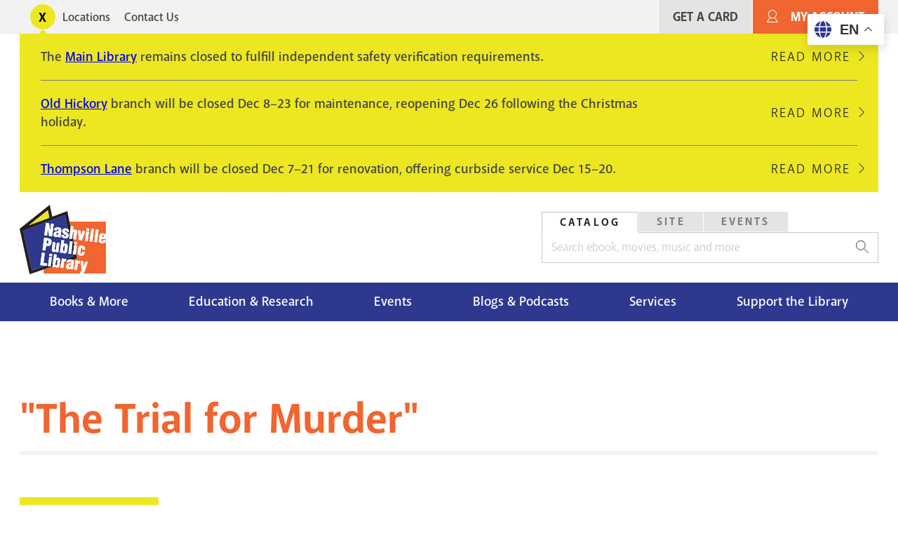

--- FILE ---
content_type: text/html; charset=UTF-8
request_url: https://library.nashville.gov/podcasts/all-things-eerie/trial-murder
body_size: 12486
content:
<!DOCTYPE html>
<html lang="en" dir="ltr" prefix="og: https://ogp.me/ns#">
  <head>
    <meta charset="utf-8" />
<script>var _paq = _paq || [];(function(){var u=(("https:" == document.location.protocol) ? "https://matomo.library.nashville.org/matomo/" : "http://matomo.library.nashville.org/matomo/");_paq.push(["setSiteId", "7"]);_paq.push(["setTrackerUrl", u+"matomo.php"]);_paq.push(["setDoNotTrack", 1]);if (!window.matomo_search_results_active) {_paq.push(["trackPageView"]);}_paq.push(["setIgnoreClasses", ["no-tracking","colorbox"]]);_paq.push(["enableLinkTracking"]);var d=document,g=d.createElement("script"),s=d.getElementsByTagName("script")[0];g.type="text/javascript";g.defer=true;g.async=true;g.src=u+"matomo.js";s.parentNode.insertBefore(g,s);})();</script>
<script>var _mtm = window._mtm = window._mtm || [];_mtm.push({"mtm.startTime": (new Date().getTime()), "event": "mtm.Start"});var d = document, g = d.createElement("script"), s = d.getElementsByTagName("script")[0];g.type = "text/javascript";g.async = true;g.src="https://matomo.library.nashville.org/matomo/js/container_RIfFu3Jw.js";s.parentNode.insertBefore(g, s);</script>
<link rel="canonical" href="https://library.nashville.gov/podcasts/all-things-eerie/trial-murder" />
<meta property="og:site_name" content="Nashville Public Library" />
<meta property="og:url" content="https://library.nashville.gov/podcasts/all-things-eerie/trial-murder" />
<meta property="og:title" content="&quot;The Trial for Murder&quot;" />
<meta name="twitter:site" content="@nowatnpl" />
<meta name="Generator" content="Drupal 11 (https://www.drupal.org)" />
<meta name="MobileOptimized" content="width" />
<meta name="HandheldFriendly" content="true" />
<meta name="viewport" content="width=device-width, initial-scale=1.0" />
<link rel="icon" href="/themes/custom/npl/favicon.ico" type="image/vnd.microsoft.icon" />

    <title>&quot;The Trial for Murder&quot; | Nashville Public Library</title>
    <link rel="stylesheet" media="all" href="/sites/default/files/css/css_-P8Ht_8CGS129R1hmccAzrXUk6fik-N59mGpuDrVt9c.css?delta=0&amp;language=en&amp;theme=npl&amp;include=[base64]" />
<link rel="stylesheet" media="all" href="//cdnjs.cloudflare.com/ajax/libs/font-awesome/6.6.0/css/all.min.css" />
<link rel="stylesheet" media="all" href="/sites/default/files/css/css_eei9B2fy1OkJ18aXyw_1PGwG8q-TLedyjBP8Vb7OuWs.css?delta=2&amp;language=en&amp;theme=npl&amp;include=[base64]" />
<link rel="stylesheet" media="all" href="/sites/default/files/css/css_-rsR5kCrBuMFR77MJSt-yDfnoyGuZSZfESOW3vm-_0c.css?delta=3&amp;language=en&amp;theme=npl&amp;include=[base64]" />
<link rel="stylesheet" media="all" href="//use.typekit.net/cqb1sep.css" />
<link rel="stylesheet" media="all" href="/sites/default/files/css/css_qCvAJ74S2pqF9iabk2kYdqCav8-AIKz8Bl453BQX6jw.css?delta=5&amp;language=en&amp;theme=npl&amp;include=[base64]" />

    <script type="application/json" data-drupal-selector="drupal-settings-json">{"path":{"baseUrl":"\/","pathPrefix":"","currentPath":"node\/2546","currentPathIsAdmin":false,"isFront":false,"currentLanguage":"en"},"pluralDelimiter":"\u0003","suppressDeprecationErrors":true,"gtag":{"tagId":"","consentMode":false,"otherIds":[],"events":[],"additionalConfigInfo":[]},"ajaxPageState":{"libraries":"[base64]","theme":"npl","theme_token":null},"ajaxTrustedUrl":{"form_action_p_pvdeGsVG5zNF_XLGPTvYSKCf43t8qZYSwcfZl2uzM":true},"gtm":{"tagId":null,"settings":{"data_layer":"dataLayer","include_classes":false,"allowlist_classes":"","blocklist_classes":"","include_environment":false,"environment_id":"","environment_token":""},"tagIds":["GTM-5PF5CVT"]},"matomo":{"disableCookies":false,"trackMailto":true},"ckeditorAccordion":{"accordionStyle":{"collapseAll":1,"keepRowsOpen":0,"animateAccordionOpenAndClose":1,"openTabsWithHash":0,"allowHtmlInTitles":0}},"audiofieldmediaelement":{"audiofield":{"volume":0.4,"elements":["#mediaelement_player_file-9835-d8bxgafgsojjlr0d"]}},"user":{"uid":0,"permissionsHash":"450505ee8920dc43183679cd9bcd680287eb1a6cb07ac899760ad82cee75f91e"}}</script>
<script src="/sites/default/files/js/js_ifyMbfXuJfUC7CafqR7M625Xvhnh2BNhlcLEmQy6SJI.js?scope=header&amp;delta=0&amp;language=en&amp;theme=npl&amp;include=eJxdjFsOAyEIRTdkdUmGKlpagUZoMsuvk0kmnf7cx-EG-FTSRjhqgjNGxkqAAxnFQ3mt5jozlKJzbSSdKbap4ig1dNU-MDv01Jf89whP2K6QA4MrazosiDo1KuDrb2Y0g47pF8ZKxmQW5D0uh9tdtx1mQ5jlkQ7b6RcajFcC"></script>
<script src="/modules/contrib/google_tag/js/gtag.js?t6rndg"></script>
<script src="/modules/contrib/google_tag/js/gtm.js?t6rndg"></script>

  </head>
  <body>
    <div class="body-clip">
      <a href="#main-content" class="visually-hidden focusable">
        Skip to main content
      </a>
      <noscript><iframe src="https://www.googletagmanager.com/ns.html?id=GTM-5PF5CVT"
                  height="0" width="0" style="display:none;visibility:hidden"></iframe></noscript>

        <div class="dialog-off-canvas-main-canvas" data-off-canvas-main-canvas>
    

 <header id="header">
            
  
    <div id="utility">
      <div class="l--constrained clearfix">
        <div id="alert">
          

<div  id="block-alert-notification-messages" class="block">
  
    
      
  

    
    
      
                
  <div class="notification-box display-toggle">
    <button id="npl-notification-message-button" class="message-toggle"><span class="visually-hidden">Toggle alerts</span></button>
    <div class="messages messages--closed">
                                        <div class="messages__message">
            <div class="content">
<div class="message message--type-site-alert" data-message-id="174">
    <div class="message__content">
    

            <div class="text-long"><p>The <a href="/locations/main-library">Main Library</a> remains closed to fulfill independent safety verification requirements.</p></div>
      
  </div>
  </div>
</div>
                          <div class="read-more">
                <a href="/notification/174" class="link link--link-secondary">Read More</a>
              </div>
                      </div>
                                          <div class="messages__message">
            <div class="content">
<div class="message message--type-site-alert" data-message-id="183">
    <div class="message__content">
    

            <div class="text-long"><p><a href="../locations/old-hickory-branch">Old Hickory</a> branch will be closed Dec 8–23 for maintenance, reopening Dec 26 following the Christmas holiday.</p></div>
      
  </div>
  </div>
</div>
                          <div class="read-more">
                <a href="/notification/183" class="link link--link-secondary">Read More</a>
              </div>
                      </div>
                                          <div class="messages__message messages__message--last">
            <div class="content">
<div class="message message--type-site-alert" data-message-id="185">
    <div class="message__content">
    

            <div class="text-long"><p><a href="https://library.nashville.gov/locations/thompson-lane-branch"><span>Thompson Lane</span></a><span> branch will be closed Dec 7–21 for renovation, offering curbside service Dec 15–20.</span></p></div>
      
  </div>
  </div>
</div>
                          <div class="read-more">
                <a href="/notification/185" class="link link--link-secondary">Read More</a>
              </div>
                      </div>
                  </div>
  </div>

  </div>

        </div>
          <nav role="navigation" aria-labelledby="block-utility-menu" id="block-utility">
            
  <h2 class="visually-hidden" id="block-utility-menu">Utility</h2>
  

        
  
    
                          
        
<ul  block="block-utility" class="utility-menu">
                      

<li  class="utility-menu__item">
          <a
   class="utility-menu__link"
      href="/locations"
  >
      Locations
  </a>
      </li>
                    

<li  class="utility-menu__item">
          <a
   class="utility-menu__link"
      href="/contact-us"
  >
      Contact Us
  </a>
      </li>
              </ul>
  


  </nav>

          
          <nav role="navigation" aria-labelledby="block-useraccountmenu-menu" id="block-useraccountmenu">
            
  <h2 class="visually-hidden" id="block-useraccountmenu-menu">User account menu</h2>
  

        <div id="account-menu" class="account-nav">
  
    
                          
        
<ul  block="block-useraccountmenu" class="account-menu inline-menu">
                      

<li  class="account-menu inline-menu__item">
          <a
   class="account-menu inline-menu__link"
      href="/get-card"
  >
      Get A Card
  </a>
      </li>
                    

<li  class="account-menu inline-menu__item">
          <a
   class="account-menu inline-menu__link"
      href="https://catalog.library.nashville.org/MyAccount/Home"
  >
      My Account
  </a>
      </li>
              </ul>
  

</div>


  </nav>

      </div>
    </div>

    <div class="block-content block-content alerts-content is-collapsed">
      <div class="l--constrained">
      </div>
    </div>

    <div class="l--constrained clearfix utilities">
      <div id="branding">
        <h1 class="logo">
      <a href="/" title="Home" rel="home"><span class="cg"><img src="/themes/custom/npl/logo.svg" alt="Home" />
</span></a>
  </h1>



      </div>
      <div class="utilities__aside">
        

<div  id="block-searchbox" class="block search-box">
  
    
      
<div  block="block-searchbox">
  <div >

    <div id="tabs">
      <ul class="nav--tabs no-bullets nav-inline">
                  <li>
            <a data-tabby-default href="#catalog">
              Catalog
            </a>
          </li>
                  <li>
            <a  href="#site">
              Site
            </a>
          </li>
                  <li>
            <a  href="#event">
              Events
            </a>
          </li>
              </ul>

              <div class="tab-content" id="catalog"><form class="npl-search-form-catalog" data-drupal-selector="npl-search-form-catalog" action="/podcasts/all-things-eerie/trial-murder" method="post" id="npl-search-form-catalog" accept-charset="UTF-8">
  <div class="js-form-item form-item">
        <input placeholder="Search ebook, movies, music and more" data-drupal-selector="edit-keyword" type="text" id="edit-keyword" name="keyword" value="" size="60" maxlength="128" class="form-text form-item__textfield" />

        </div>
<input data-drupal-selector="edit-search" type="submit" id="edit-search" name="search" value="Search" class="button js-form-submit form-submit form-item__textfield" />
<input autocomplete="off" data-drupal-selector="form-umki2wkuofndll6gyzinpkqfpxq8noc66rglwyzrmu0" type="hidden" name="form_build_id" value="form-UMki2wKuofNDLL6gyZINpKQfPxQ8noC66RGlWYzRMU0" class="form-item__textfield" />
<input data-drupal-selector="edit-npl-search-form-catalog" type="hidden" name="form_id" value="npl_search_form_catalog" class="form-item__textfield" />

</form>
</div>
              <div class="tab-content" id="site"><form class="npl-search-form-site" data-drupal-selector="npl-search-form-site" action="/podcasts/all-things-eerie/trial-murder" method="post" id="npl-search-form-site" accept-charset="UTF-8">
  <div class="js-form-item form-item">
        <input placeholder="Search entire site" data-drupal-selector="edit-keyword" type="text" id="edit-keyword--2" name="keyword" value="" size="60" maxlength="128" class="form-text required form-item__textfield" required="required" />

        </div>
<input data-drupal-selector="edit-search" type="submit" id="edit-search--2" name="search--2" value="Search" class="button js-form-submit form-submit form-item__textfield" />
<input autocomplete="off" data-drupal-selector="form-ehxbi3dchmxgroi2rpwy66fesbuqs7wiaaqynsyyny0" type="hidden" name="form_build_id" value="form-ehxbI3dcHmXGrOI2RpWY66FESbUqS7WiAAQYNsYYny0" class="form-item__textfield" />
<input data-drupal-selector="edit-npl-search-form-site" type="hidden" name="form_id" value="npl_search_form_site" class="form-item__textfield" />

</form>
</div>
              <div class="tab-content" id="event"><form class="npl-search-form-event" data-drupal-selector="npl-search-form-event" action="/podcasts/all-things-eerie/trial-murder" method="post" id="npl-search-form-event" accept-charset="UTF-8">
  <div class="js-form-item form-item">
        <input placeholder="Search events" data-drupal-selector="edit-keyword" type="text" id="edit-keyword--3" name="keyword" value="" size="60" maxlength="128" class="form-text required form-item__textfield" required="required" />

        </div>
<input data-drupal-selector="edit-search" type="submit" id="edit-search--3" name="search--3" value="Search" class="button js-form-submit form-submit form-item__textfield" />
<input autocomplete="off" data-drupal-selector="form-jzzebarptep8ot4bldlm-ejfhey9gz5l-kjwtvpbl-u" type="hidden" name="form_build_id" value="form-JZZEbARPtEp8Ot4BldlM_EjFHeY9gZ5l_kjWtVpBl-U" class="form-item__textfield" />
<input data-drupal-selector="edit-npl-search-form-event" type="hidden" name="form_id" value="npl_search_form_event" class="form-item__textfield" />

</form>
</div>
          </div>

  </div>
</div>




  </div>

      </div>
    </div>



              <div class="clearfix" id="navigation">
        <div class="l--constrained">
            <div>
    
  
<div id="block-npl-main-menu">


  <button class="menu-toggle toggle" aria-expanded="false" aria-controls="block-npl-main-menu"><i class="menu-toggle-icon"><span></span></i> Menu</button>
  <div class="block__content">
    
<nav >
  <div id="main-nav" class="main-nav">
    
    
                          
        
<ul  block="block-npl-main-menu" class="main-menu">
                      

<li  class="main-menu__item">
          <a
   class="main-menu__link"
      href="/books-more"
  >
      Books &amp; More
  </a>
      </li>
                    

<li  class="main-menu__item">
          <a
   class="main-menu__link"
      href="/research"
  >
      Education &amp; Research
  </a>
      </li>
                    

<li  class="main-menu__item">
          <a
   class="main-menu__link"
      href="/events"
  >
      Events
  </a>
      </li>
                    

<li  class="main-menu__item">
          <a
   class="main-menu__link"
      href="/blogs-podcasts"
  >
      Blogs &amp; Podcasts
  </a>
      </li>
                    

<li  class="main-menu__item">
          <a
   class="main-menu__link"
      href="/services"
  >
      Services
  </a>
      </li>
                    

<li  class="main-menu__item">
          <a
   class="main-menu__link"
      href="/support"
  >
      Support the Library
  </a>
      </li>
              </ul>
  

  </div>
</nav>

  </div>
</div>

  </div>

        </div>

        <div class="nav--mega-wrapper" aria-hidden="true">
          <div class="nav--mega-inner l--constrained">
          <button class="mega-back">Back</button>

                      <div id="mega-1" class="nav--mega" data-index="0">
                <div>
    <nav role="navigation" aria-labelledby="block-mainnavigation-2-menu" id="block-mainnavigation-2">
            
  <h2 class="visually-hidden" id="block-mainnavigation-2-menu">Books Movies &amp; Music</h2>
  

        
    
                          
        
<ul  block="block-mainnavigation-2" class="menu">
                        

<li  class="menu__item menu__item--with-sub">
          <span
   class="menu__link menu__link--with-sub"
    >
      Audiences
  </span>
              
                                    
        
<ul  class="menu menu--sub menu--sub-1">
                        

<li  class="menu__item menu__item--sub menu__item--sub-1">
          <a
   class="menu__link menu__link--sub menu__link--sub-1"
      href="/books-more/children"
  >
      Children
  </a>
      </li>
                      

<li  class="menu__item menu__item--sub menu__item--sub-1">
          <a
   class="menu__link menu__link--sub menu__link--sub-1"
      href="/books-more/teens"
  >
      Teens
  </a>
      </li>
                      

<li  class="menu__item menu__item--sub menu__item--sub-1">
          <a
   class="menu__link menu__link--sub menu__link--sub-1"
      href="/books-more"
  >
      Adults
  </a>
      </li>
              </ul>
  
      </li>
                      

<li  class="menu__item menu__item--with-sub">
          <span
   class="menu__link menu__link--with-sub"
    >
      Browse the Catalog
  </span>
              
                                    
        
<ul  class="menu menu--sub menu--sub-1">
                        

<li  class="menu__item menu__item--sub menu__item--sub-1">
          <a
   class="menu__link menu__link--sub menu__link--sub-1"
      href="https://catalog.library.nashville.org/?browseCategory=fiction_everyone"
  >
      Fiction
  </a>
      </li>
                      

<li  class="menu__item menu__item--sub menu__item--sub-1">
          <a
   class="menu__link menu__link--sub menu__link--sub-1"
      href="https://catalog.library.nashville.org/?browseCategory=nonfiction_everyone"
  >
      Nonfiction
  </a>
      </li>
                      

<li  class="menu__item menu__item--sub menu__item--sub-1">
          <a
   class="menu__link menu__link--sub menu__link--sub-1"
      href="https://catalog.library.nashville.org/?browseCategory=movies___tv_everyone"
  >
      Movies &amp; TV
  </a>
      </li>
                      

<li  class="menu__item menu__item--sub menu__item--sub-1">
          <a
   class="menu__link menu__link--sub menu__link--sub-1"
      href="https://catalog.library.nashville.org/?browseCategory=catalog_emagazinesod"
  >
      Magazines
  </a>
      </li>
                      

<li  class="menu__item menu__item--sub menu__item--sub-1">
          <a
   class="menu__link menu__link--sub menu__link--sub-1"
      href="https://catalog.library.nashville.org/?browseCategory=on_order_format_breakdown"
  >
      On Order
  </a>
      </li>
                      

<li  class="menu__item menu__item--sub menu__item--sub-1">
          <a
   class="menu__link menu__link--sub menu__link--sub-1"
      href="https://catalog.library.nashville.org/"
  >
      View All
  </a>
      </li>
              </ul>
  
      </li>
                      

<li  class="menu__item menu__item--with-sub">
          <span
   class="menu__link menu__link--with-sub"
    >
      Downloads &amp; Streaming
  </span>
              
                                    
        
<ul  class="menu menu--sub menu--sub-1">
                        

<li  class="menu__item menu__item--sub menu__item--sub-1">
          <a
   class="menu__link menu__link--sub menu__link--sub-1"
      href="https://nashvillepubliclibrarytnfulllibrary.librarypass.com/"
  >
      Comics Plus
  </a>
      </li>
                      

<li  class="menu__item menu__item--sub menu__item--sub-1">
          <a
   class="menu__link menu__link--sub menu__link--sub-1"
      href="https://www.hoopladigital.com/"
  >
      Hoopla
  </a>
      </li>
                      

<li  class="menu__item menu__item--sub menu__item--sub-1">
          <a
   class="menu__link menu__link--sub menu__link--sub-1"
      href="/research/databases/kanopy"
  >
      Kanopy
  </a>
      </li>
                      

<li  class="menu__item menu__item--sub menu__item--sub-1">
          <a
   class="menu__link menu__link--sub menu__link--sub-1"
      href="/research/databases/new-york-times-online"
  >
      NYTimes Online
  </a>
      </li>
                      

<li  class="menu__item menu__item--sub menu__item--sub-1">
          <a
   class="menu__link menu__link--sub menu__link--sub-1"
      href="https://nashville.overdrive.com/"
  >
      Libby, by OverDrive
  </a>
      </li>
                      

<li  class="menu__item menu__item--sub menu__item--sub-1">
          <a
   class="menu__link menu__link--sub menu__link--sub-1"
      href="/research/databases/pressreader"
  >
      PressReader
  </a>
      </li>
                      

<li  class="menu__item menu__item--sub menu__item--sub-1">
          <a
   class="menu__link menu__link--sub menu__link--sub-1"
      href="/research/databases/downloads-and-streaming"
  >
      View All
  </a>
      </li>
              </ul>
  
      </li>
              </ul>
  


  </nav>
<div  id="block-megamenupromobooksmoviesmusic" class="mega-promo">
  
  
      <div class="mega-promo__content">
              <a class="mega-promo__image" href="https://login.librarypass.com/?library=nashvillepubliclibrarytnfulllibrary&amp;domain=librarypass.com">
        


            <div><article>
  
      


            <div>  <img loading="lazy" src="/sites/default/files/images/original/Comics-Plus_0.jpg" width="600" height="402" alt="" />

</div>
      
  </article>
</div>
      
        </a>
                    <a class="mega-promo__link" href="https://login.librarypass.com/?library=nashvillepubliclibrarytnfulllibrary&amp;domain=librarypass.com">
          


            <div>20K Comics. No waiting.</div>
      
        </a>
          </div>
  </div>

  </div>

            </div>
          
                      <div id="mega-2" class="nav--mega" data-index="1">
                <div>
    <nav role="navigation" aria-labelledby="block-mainnavigation-3-menu" id="block-mainnavigation-3">
            
  <h2 class="visually-hidden" id="block-mainnavigation-3-menu">Education &amp; Research</h2>
  

        
    
                          
        
<ul  block="block-mainnavigation-3" class="menu">
                        

<li  class="menu__item menu__item--with-sub">
          <span
   class="menu__link menu__link--with-sub"
    >
      Databases
  </span>
              
                                    
        
<ul  class="menu menu--sub menu--sub-1">
                        

<li  class="menu__item menu__item--sub menu__item--sub-1">
          <a
   class="menu__link menu__link--sub menu__link--sub-1"
      href="/research/databases"
  >
      Databases A-Z
  </a>
      </li>
                      

<li  class="menu__item menu__item--sub menu__item--sub-1">
          <a
   class="menu__link menu__link--sub menu__link--sub-1"
      href="/research/databases/consumer-reports"
  >
      Consumer Reports
  </a>
      </li>
                      

<li  class="menu__item menu__item--sub menu__item--sub-1">
          <a
   class="menu__link menu__link--sub menu__link--sub-1"
      href="https://nashville.contentdm.oclc.org/"
  >
      NPL Digital Collections
  </a>
      </li>
                      

<li  class="menu__item menu__item--sub menu__item--sub-1">
          <a
   class="menu__link menu__link--sub menu__link--sub-1"
      href="/research/databases/value-line-investment-survey"
  >
      Value Line
  </a>
      </li>
                      

<li  class="menu__item menu__item--sub menu__item--sub-1">
          <a
   class="menu__link menu__link--sub menu__link--sub-1"
      href="/research/databases"
  >
      View All
  </a>
      </li>
              </ul>
  
      </li>
                      

<li  class="menu__item menu__item--with-sub">
          <span
   class="menu__link menu__link--with-sub"
    >
      Research &amp; Learning
  </span>
              
                                    
        
<ul  class="menu menu--sub menu--sub-1">
                        

<li  class="menu__item menu__item--sub menu__item--sub-1">
          <a
   class="menu__link menu__link--sub menu__link--sub-1"
      href="/research/special-collections"
  >
      Special Collections
  </a>
      </li>
                      

<li  class="menu__item menu__item--sub menu__item--sub-1">
          <a
   class="menu__link menu__link--sub menu__link--sub-1"
      href="/metro-archives"
  >
      Metro Archives
  </a>
      </li>
                      

<li  class="menu__item menu__item--sub menu__item--sub-1">
          <a
   class="menu__link menu__link--sub menu__link--sub-1"
      href="/research/civil-rights-room"
  >
      Civil Rights Room
  </a>
      </li>
                      

<li  class="menu__item menu__item--sub menu__item--sub-1">
          <a
   class="menu__link menu__link--sub menu__link--sub-1"
      href="/research/votes-for-women"
  >
      Votes for Women Room
  </a>
      </li>
                      

<li  class="menu__item menu__item--sub menu__item--sub-1">
          <a
   class="menu__link menu__link--sub menu__link--sub-1"
      href="https://nashville.illiad.oclc.org/illiad/"
  >
      Interlibrary Loan
  </a>
      </li>
                      

<li  class="menu__item menu__item--sub menu__item--sub-1">
          <a
   class="menu__link menu__link--sub menu__link--sub-1"
      href="/research/genealogy"
  >
      Genealogy
  </a>
      </li>
                      

<li  class="menu__item menu__item--sub menu__item--sub-1">
          <a
   class="menu__link menu__link--sub menu__link--sub-1"
      href="/tours"
  >
      Tours and School Visits
  </a>
      </li>
              </ul>
  
      </li>
                      

<li  class="menu__item menu__item--with-sub">
          <span
   class="menu__link menu__link--with-sub"
    >
      Education Services
  </span>
              
                                    
        
<ul  class="menu menu--sub menu--sub-1">
                        

<li  class="menu__item menu__item--sub menu__item--sub-1">
          <a
   class="menu__link menu__link--sub menu__link--sub-1"
      href="/adult-literacy"
  >
      Adult Literacy
  </a>
      </li>
                      

<li  class="menu__item menu__item--sub menu__item--sub-1">
          <a
   class="menu__link menu__link--sub menu__link--sub-1"
      href="/bringing-books-life"
  >
      Bringing Books to Life
  </a>
      </li>
                      

<li  class="menu__item menu__item--sub menu__item--sub-1">
          <a
   class="menu__link menu__link--sub menu__link--sub-1"
      href="https://limitlesslibraries.nashville.gov/"
  >
      Limitless Libraries
  </a>
      </li>
                      

<li  class="menu__item menu__item--sub menu__item--sub-1">
          <a
   class="menu__link menu__link--sub menu__link--sub-1"
      href="/new-computer-users"
  >
      New Computer Users
  </a>
      </li>
                      

<li  class="menu__item menu__item--sub menu__item--sub-1">
          <a
   class="menu__link menu__link--sub menu__link--sub-1"
      href="/events/studio-npl"
  >
      Studio NPL
  </a>
      </li>
                      

<li  class="menu__item menu__item--sub menu__item--sub-1">
          <a
   class="menu__link menu__link--sub menu__link--sub-1"
      href="/services#education-services"
  >
      View All
  </a>
      </li>
              </ul>
  
      </li>
              </ul>
  


  </nav>
<div  id="block-megamenupromoeducationandresearch" class="mega-promo">
  
  
      <div class="mega-promo__content">
              <a class="mega-promo__image" href="https://bit.ly/NPL-digital-collections">
        


            <div><article>
  
      


            <div>  <img loading="lazy" src="/sites/default/files/images/original/DigitalCollections_Postcard2.jpg" width="600" height="402" alt="" />

</div>
      
  </article>
</div>
      
        </a>
                    <a class="mega-promo__link" href="https://bit.ly/NPL-digital-collections">
          


            <div>Explore NPL&#039;s Digital Collections.</div>
      
        </a>
          </div>
  </div>

  </div>

            </div>
                                <div id="mega-3" class="nav--mega" data-index="2">
                <div>
    <nav role="navigation" aria-labelledby="block-mainnavigation-4-menu" id="block-mainnavigation-4">
            
  <h2 class="visually-hidden" id="block-mainnavigation-4-menu">Events</h2>
  

        
    
                          
        
<ul  block="block-mainnavigation-4" class="menu">
                        

<li  class="menu__item menu__item--with-sub">
          <span
   class="menu__link menu__link--with-sub"
    >
      Events Calendar
  </span>
              
                                    
        
<ul  class="menu menu--sub menu--sub-1">
                        

<li  class="menu__item menu__item--sub menu__item--sub-1">
          <a
   class="menu__link menu__link--sub menu__link--sub-1"
      href="https://events.library.nashville.org/"
  >
      Calendar
  </a>
      </li>
                      

<li  class="menu__item menu__item--sub menu__item--sub-1">
          <a
   class="menu__link menu__link--sub menu__link--sub-1"
      href="http://bit.ly/npl-adults-calendar"
  >
      Adults
  </a>
      </li>
                      

<li  class="menu__item menu__item--sub menu__item--sub-1">
          <a
   class="menu__link menu__link--sub menu__link--sub-1"
      href="http://bit.ly/npl-teens-calendar"
  >
      Teens
  </a>
      </li>
                      

<li  class="menu__item menu__item--sub menu__item--sub-1">
          <a
   class="menu__link menu__link--sub menu__link--sub-1"
      href="http://bit.ly/npl-kids-calendar"
  >
      Children
  </a>
      </li>
              </ul>
  
      </li>
                      

<li  class="menu__item menu__item--with-sub">
          <span
   class="menu__link menu__link--with-sub"
    >
      Popular Events
  </span>
              
                                    
        
<ul  class="menu menu--sub menu--sub-1">
                        

<li  class="menu__item menu__item--sub menu__item--sub-1">
          <a
   class="menu__link menu__link--sub menu__link--sub-1"
      href="/summerchallenge"
  >
      Summer Challenge
  </a>
      </li>
                      

<li  class="menu__item menu__item--sub menu__item--sub-1">
          <a
   class="menu__link menu__link--sub menu__link--sub-1"
      href="/events/be-well-npl"
  >
      Be Well at NPL
  </a>
      </li>
                      

<li  class="menu__item menu__item--sub menu__item--sub-1">
          <a
   class="menu__link menu__link--sub menu__link--sub-1"
      href="/events/book-clubs"
  >
      Book Clubs
  </a>
      </li>
                      

<li  class="menu__item menu__item--sub menu__item--sub-1">
          <a
   class="menu__link menu__link--sub menu__link--sub-1"
      href="/events/story-time"
  >
      Story Time
  </a>
      </li>
                      

<li  class="menu__item menu__item--sub menu__item--sub-1">
          <a
   class="menu__link menu__link--sub menu__link--sub-1"
      href="/wishing-chair-productions"
  >
      Wishing Chair Productions
  </a>
      </li>
              </ul>
  
      </li>
              </ul>
  


  </nav>
<div  id="block-megamenupromoevents" class="mega-promo">
  
  
      <div class="mega-promo__content">
              <a class="mega-promo__image" href="/events/book-clubs">
        


            <div><article>
  
      


            <div>  <img loading="lazy" src="/sites/default/files/images/original/BookClub_NPL%28Ad%29.jpg" width="600" height="402" alt="" />

</div>
      
  </article>
</div>
      
        </a>
                    <a class="mega-promo__link" href="/events/book-clubs">
          


            <div>Great reads + group chats.</div>
      
        </a>
          </div>
  </div>

  </div>

            </div>
                                <div id="mega-4" class="nav--mega" data-index="3">
                <div>
    <nav role="navigation" aria-labelledby="block-mainnavigation-5-menu" id="block-mainnavigation-5">
            
  <h2 class="visually-hidden" id="block-mainnavigation-5-menu">Blog</h2>
  

        
    
                          
        
<ul  block="block-mainnavigation-5" class="menu">
                        

<li  class="menu__item menu__item--with-sub">
          <span
   class="menu__link menu__link--with-sub"
    >
      Blog Sections
  </span>
              
                                    
        
<ul  class="menu menu--sub menu--sub-1">
                        

<li  class="menu__item menu__item--sub menu__item--sub-1">
          <a
   class="menu__link menu__link--sub menu__link--sub-1"
      href="/blog/section/books-movies-music"
  >
      Books Movies Music Blog
  </a>
      </li>
                      

<li  class="menu__item menu__item--sub menu__item--sub-1">
          <a
   class="menu__link menu__link--sub menu__link--sub-1"
      href="/blog/section/children"
  >
      Children&#039;s Blog
  </a>
      </li>
                      

<li  class="menu__item menu__item--sub menu__item--sub-1">
          <a
   class="menu__link menu__link--sub menu__link--sub-1"
      href="/blog/section/nashville-community-history"
  >
      Nashville &amp; Community History Blog
  </a>
      </li>
              </ul>
  
      </li>
                      

<li  class="menu__item menu__item--with-sub">
          <span
   class="menu__link menu__link--with-sub"
    >
      Podcasts
  </span>
              
                                    
        
<ul  class="menu menu--sub menu--sub-1">
                        

<li  class="menu__item menu__item--sub menu__item--sub-1">
          <a
   class="menu__link menu__link--sub menu__link--sub-1"
      href="/podcasts/all-things-eerie"
  >
      All Things Eerie
  </a>
      </li>
                      

<li  class="menu__item menu__item--sub menu__item--sub-1">
          <a
   class="menu__link menu__link--sub menu__link--sub-1"
      href="/podcasts/family-folktales"
  >
      Family Folktales
  </a>
      </li>
                      

<li  class="menu__item menu__item--sub menu__item--sub-1">
          <a
   class="menu__link menu__link--sub menu__link--sub-1"
      href="/podcasts/spark"
  >
      The Spark
  </a>
      </li>
                      

<li  class="menu__item menu__item--sub menu__item--sub-1">
          <a
   class="menu__link menu__link--sub menu__link--sub-1"
      href="/podcasts/your-mind-matters"
  >
      Your Mind Matters
  </a>
      </li>
                      

<li  class="menu__item menu__item--sub menu__item--sub-1">
          <a
   class="menu__link menu__link--sub menu__link--sub-1"
      href="/podcasts"
  >
      View All
  </a>
      </li>
              </ul>
  
      </li>
                      

<li  class="menu__item menu__item--with-sub">
          <span
   class="menu__link menu__link--with-sub"
    >
      Recorded Events on YouTube
  </span>
              
                                    
        
<ul  class="menu menu--sub menu--sub-1">
                        

<li  class="menu__item menu__item--sub menu__item--sub-1">
          <a
   class="menu__link menu__link--sub menu__link--sub-1"
      href="http://bit.ly/nash-reads-recordings"
  >
      Nashville Reads Lectures
  </a>
      </li>
                      

<li  class="menu__item menu__item--sub menu__item--sub-1">
          <a
   class="menu__link menu__link--sub menu__link--sub-1"
      href="http://bit.ly/lit-award-recordings"
  >
      Literary Award Lectures
  </a>
      </li>
                      

<li  class="menu__item menu__item--sub menu__item--sub-1">
          <a
   class="menu__link menu__link--sub menu__link--sub-1"
      href="https://www.youtube.com/user/NashvilleLibrary"
  >
      View All
  </a>
      </li>
              </ul>
  
      </li>
              </ul>
  


  </nav>
<div  id="block-megamenupromoblog" class="mega-promo">
  
  
      <div class="mega-promo__content">
              <a class="mega-promo__image" href="/podcasts/spark">
        


            <div><article>
  
      


            <div>  <img loading="lazy" src="/sites/default/files/images/original/The-Spark.png" width="600" height="402" alt="" />

</div>
      
  </article>
</div>
      
        </a>
                    <a class="mega-promo__link" href="/podcasts/spark">
          


            <div>Chats about creativity with Nashville creators of all kinds.</div>
      
        </a>
          </div>
  </div>

  </div>

            </div>
                                <div id="mega-5" class="nav--mega" data-index="4">
               <div>
    <nav role="navigation" aria-labelledby="block-mainnavigation-6-menu" id="block-mainnavigation-6">
            
  <h2 class="visually-hidden" id="block-mainnavigation-6-menu">Services</h2>
  

        
    
                          
        
<ul  block="block-mainnavigation-6" class="menu">
                        

<li  class="menu__item menu__item--with-sub">
          <span
   class="menu__link menu__link--with-sub"
    >
      Meeting &amp; Event Spaces
  </span>
              
                                    
        
<ul  class="menu menu--sub menu--sub-1">
                        

<li  class="menu__item menu__item--sub menu__item--sub-1">
          <a
   class="menu__link menu__link--sub menu__link--sub-1"
      href="/services/bridgestone-firestone-conference-center"
  >
      Conference Center
  </a>
      </li>
                      

<li  class="menu__item menu__item--sub menu__item--sub-1">
          <a
   class="menu__link menu__link--sub menu__link--sub-1"
      href="/services/meeting-rooms-branch-libraries"
  >
      Meeting Rooms (Branches)
  </a>
      </li>
                      

<li  class="menu__item menu__item--sub menu__item--sub-1">
          <a
   class="menu__link menu__link--sub menu__link--sub-1"
      href="/services/study-rooms-system-wide"
  >
      Study Rooms (System-Wide)
  </a>
      </li>
                      

<li  class="menu__item menu__item--sub menu__item--sub-1">
          <a
   class="menu__link menu__link--sub menu__link--sub-1"
      href="/services/writers-rooms"
  >
      Writer&#039;s Rooms
  </a>
      </li>
              </ul>
  
      </li>
                      

<li  class="menu__item menu__item--with-sub">
          <span
   class="menu__link menu__link--with-sub"
    >
      Services &amp; Amenities
  </span>
              
                                    
        
<ul  class="menu menu--sub menu--sub-1">
                        

<li  class="menu__item menu__item--sub menu__item--sub-1">
          <a
   class="menu__link menu__link--sub menu__link--sub-1"
      href="/services/book-librarian"
  >
      Book a Librarian
  </a>
      </li>
                      

<li  class="menu__item menu__item--sub menu__item--sub-1">
          <a
   class="menu__link menu__link--sub menu__link--sub-1"
      href="https://nashville.illiad.oclc.org/illiad/"
  >
      Interlibrary Loan
  </a>
      </li>
                      

<li  class="menu__item menu__item--sub menu__item--sub-1">
          <a
   class="menu__link menu__link--sub menu__link--sub-1"
      href="/services/library-concierge"
  >
      Library Concierge
  </a>
      </li>
                      

<li  class="menu__item menu__item--sub menu__item--sub-1">
          <a
   class="menu__link menu__link--sub menu__link--sub-1"
      href="/services/notary-service"
  >
      Notary Public
  </a>
      </li>
                      

<li  class="menu__item menu__item--sub menu__item--sub-1">
          <a
   class="menu__link menu__link--sub menu__link--sub-1"
      href="/services/apply-us-passport"
  >
      Passport Applications
  </a>
      </li>
                      

<li  class="menu__item menu__item--sub menu__item--sub-1">
          <a
   class="menu__link menu__link--sub menu__link--sub-1"
      href="/services/mobile-printing-instructions"
  >
      Printing
  </a>
      </li>
                      

<li  class="menu__item menu__item--sub menu__item--sub-1">
          <a
   class="menu__link menu__link--sub menu__link--sub-1"
      href="/services"
  >
      View All
  </a>
      </li>
              </ul>
  
      </li>
                      

<li  class="menu__item menu__item--with-sub">
          <span
   class="menu__link menu__link--with-sub"
    >
      Accessibility
  </span>
              
                                    
        
<ul  class="menu menu--sub menu--sub-1">
                        

<li  class="menu__item menu__item--sub menu__item--sub-1">
          <a
   class="menu__link menu__link--sub menu__link--sub-1"
      href="/services/ada-accommodations"
  >
      ADA Accommodations
  </a>
      </li>
                      

<li  class="menu__item menu__item--sub menu__item--sub-1">
          <a
   class="menu__link menu__link--sub menu__link--sub-1"
      href="https://tndeaflibrary.nashville.gov/"
  >
      Library Services for the Deaf and Hard of Hearing
  </a>
      </li>
                      

<li  class="menu__item menu__item--sub menu__item--sub-1">
          <a
   class="menu__link menu__link--sub menu__link--sub-1"
      href="/nashville-talking-library"
  >
      Nashville Talking Library
  </a>
      </li>
                      

<li  class="menu__item menu__item--sub menu__item--sub-1">
          <a
   class="menu__link menu__link--sub menu__link--sub-1"
      href="/amenities/sensory-room"
  >
      Sensory Rooms
  </a>
      </li>
                      

<li  class="menu__item menu__item--sub menu__item--sub-1">
          <a
   class="menu__link menu__link--sub menu__link--sub-1"
      href="/services/social-stories"
  >
      Social Stories
  </a>
      </li>
              </ul>
  
      </li>
              </ul>
  


  </nav>
<div  id="block-megamenupromoservices" class="mega-promo">
  
  
      <div class="mega-promo__content">
              <a class="mega-promo__image" href="/services/pathway-new-americans">
        


            <div><article>
  
      


            <div>  <img loading="lazy" src="/sites/default/files/images/original/americanflag_0.jpg" width="400" height="250" alt="american flag" />

</div>
      
  </article>
</div>
      
        </a>
                    <a class="mega-promo__link" href="/services/pathway-new-americans">
          


            <div>ESL and U.S. citizenship information is available at all library locations and select community centers.</div>
      
        </a>
          </div>
  </div>

  </div>

            </div>
                                <div id="mega-6" class="nav--mega" data-index="5">
                <div>
    <nav role="navigation" aria-labelledby="block-mainnavigation-7-menu" id="block-mainnavigation-7">
            
  <h2 class="visually-hidden" id="block-mainnavigation-7-menu">Support your library</h2>
  

        
    
                          
        
<ul  block="block-mainnavigation-7" class="menu">
                        

<li  class="menu__item menu__item--with-sub">
          <span
   class="menu__link menu__link--with-sub"
    >
      In the Library
  </span>
              
                                    
        
<ul  class="menu menu--sub menu--sub-1">
                        

<li  class="menu__item menu__item--sub menu__item--sub-1">
          <a
   class="menu__link menu__link--sub menu__link--sub-1"
      href="/support/donate"
  >
      Donate Materials
  </a>
      </li>
                      

<li  class="menu__item menu__item--sub menu__item--sub-1">
          <a
   class="menu__link menu__link--sub menu__link--sub-1"
      href="/support/internships"
  >
      Internships &amp; Library Practicum
  </a>
      </li>
                      

<li  class="menu__item menu__item--sub menu__item--sub-1">
          <a
   class="menu__link menu__link--sub menu__link--sub-1"
      href="/support/volunteer"
  >
      Volunteer
  </a>
      </li>
              </ul>
  
      </li>
                      

<li  class="menu__item menu__item--with-sub">
          <span
   class="menu__link menu__link--with-sub"
    >
      Foundation &amp; Advocacy
  </span>
              
                                    
        
<ul  class="menu menu--sub menu--sub-1">
                        

<li  class="menu__item menu__item--sub menu__item--sub-1">
          <a
   class="menu__link menu__link--sub menu__link--sub-1"
      href="http://nplf.org/"
  >
      Nashville Public Library Foundation
  </a>
      </li>
                      

<li  class="menu__item menu__item--sub menu__item--sub-1">
          <a
   class="menu__link menu__link--sub menu__link--sub-1"
      href="/support/friends"
  >
      Friends of Nashville Public Library
  </a>
      </li>
              </ul>
  
      </li>
              </ul>
  


  </nav>
<div  id="block-megamenupromosupport" class="mega-promo">
  
  
      <div class="mega-promo__content">
              <a class="mega-promo__image" href="/support/volunteer">
        


            <div><article>
  
      


            <div>  <img loading="lazy" src="/sites/default/files/images/original/National-Volunteer-Week.jpg" width="600" height="402" alt="" />

</div>
      
  </article>
</div>
      
        </a>
                    <a class="mega-promo__link" href="/support/volunteer">
          


            <div>Love your library?<br />
Volunteer!</div>
      
        </a>
          </div>
  </div>

  </div>

            </div>
                    </div>
        </div>
      </div>
    
    </header>

      
    
    
    
  
  <main id="main">
    <div id="main-content" class="clearfix l--constrained" tabindex="-1" >

              
      
                <div>
    

<div  id="block-npl-content" class="block">
  
    
      <article dir="ltr" class="podcast-episode" >

  
    <h1 class="page-title">
      <span>&quot;The Trial for Murder&quot;</span>

    </h1>
  

  
  <div>
      <div class="layout layout--twocol-section layout--twocol-section--75-25">

          <div  class="layout__region layout__region--first">
        

<div  class="block">
  
    
      


            <div><time datetime="2022-12-12T12:00:00Z">December 12, 2022</time>
</div>
      
  </div>


<div  class="block">
  
    
      


            <div><article>
  
      


            <div>

      <div class="audiofield audio-widget">
    <div class="audiofield-player">
      <div class="mediaelementaudio_frame">
        <audio id="mediaelement_player_file-9835-d8bxgafgsojjlr0d" preload="auto"  controls>
          <source src="/sites/default/files/audio/podcast/ate-trial-for-murder.mp3">
          Your browser does not support the audio element.
        </audio>
      </div>
    </div>
  </div>
</div>
      
  </article>
</div>
      
  </div>


<div  class="block">
  
    
      

            <div class="text-long"><p>We interrupt the twilight to bring you another ghost story by Mr. Charles Dickens, “The Trial for Murder.” &nbsp;</p>

<p>It is, perhaps, the best known of his ghost stories, second only to “A Christmas Carol,” which, by the way, had far too many happy events and helpful supernatural beings to please our own taste for the macabre and un-wonderful. &nbsp;</p>

<p>Here we have it plain and simple – the quiet terror that follows seeing what we know we should not be able to see.</p>

<p>And now, turn down the lights, and join us for “The Trial for Murder” by Charles Dickens….</p>
</div>
      
  </div>


<div  class="block">
  
    
      
<div class="field field--name-field-subscribe-links field--type-viewfield field--label-hidden">
  
    
        
<div class="field__item field__item-label-hidden">
  
    
      <div class="views-element-container"><div class="js-view-dom-id-e21920ac0086150b7538c0b85486e10c3cc52f10b2a997baf54d0143509a599c">
  
  
  

      <header>
      <h2>Listen for Free</h2>
    </header>
  
  
  

      <div class="views-row"><div class="views-field views-field-field-apple-podcasts-link"><div class="field-content"><a href="https://podcasts.apple.com/us/podcast/all-things-eerie/id1650303318">Apple Podcasts</a></div></div><div class="views-field views-field-field-rss-link"><div class="field-content"><a href="https://library.nashville.gov/podcasts/669/feed.xml">RSS</a></div></div><div class="views-field views-field-field-spotify-link"><div class="field-content"><a href="https://open.spotify.com/show/4YS5ezSPgM3YtDBLovmysx?si=4a8c9485c11d4b35">Spotify</a></div></div><div class="views-field views-field-field-youtube-link"><div class="field-content"><a href="https://www.youtube.com/playlist?list=PLaomJk6LHWwi4VaiYwwCk3eZNbVuNhLvT">YouTube</a></div></div></div>

    

  
  

  
  
</div>
</div>

  </div>

    </div>

  </div>

      </div>
    
          <div  class="layout__region layout__region--second">
        

<div  class="block">
  
      <h2 class="h2">Series</h2>
    
      <div class="section--tags">
            <div class="tags--secondary--solid"><a href="/podcasts/all-things-eerie" hreflang="en">All Things Eerie</a></div>
      </div>

  </div>

      </div>
    
  </div>

  </div>

</article>

  </div>

  </div>

      
    </div>
  </main>

            <footer class="footer">
  <div class="l--constrained flexbox">
    <img src="/themes/custom/npl/logo.svg" alt="Nashville Public Library Logo" class="footer-logo" />
      <nav role="navigation" aria-labelledby="block-npl-footer-menu" id="block-npl-footer">
            
  <h2 class="visually-hidden" id="block-npl-footer-menu">Footer menu</h2>
  

        <div id="footer-nav" class="footer-nav">
  <nav >
    
    
                          
        
<ul  block="block-npl-footer" class="footer-menu">
                      

<li  class="footer-menu__item">
          <a
   class="footer-menu__link"
      href="/about"
  >
      About
  </a>
      </li>
                    

<li  class="footer-menu__item">
          <a
   class="footer-menu__link"
      href="/contact-us"
  >
      Contact Us
  </a>
      </li>
                    

<li  class="footer-menu__item">
          <a
   class="footer-menu__link"
      href="/press-room"
  >
      Press Room
  </a>
      </li>
                    

<li  class="footer-menu__item">
          <a
   class="footer-menu__link"
      href="/about/privacy-notice"
  >
      Privacy Notice
  </a>
      </li>
                    

<li  class="footer-menu__item">
          <a
   class="footer-menu__link"
      href="https://library.nashville.org/print"
  >
      Printing
  </a>
      </li>
              </ul>
  

  </nav>
</div>

  </nav>


<div  id="block-social" class="block social">
  
    
      <div class="field--text-with-summary">
            <div><p><a class="newsletter" href="/email-newsletter">Newsletter Signup</a></p>
</div>
      </div>


<ul class="social-media-links--platforms platforms inline horizontal">
      <li>
      <a href="https://www.instagram.com/nowatnpl"  target="_blank" >
        <span class='fab fa-instagram fa-in'></span>
        <span class="visually-hidden">Instagram</span>
      </a>

          </li>
      <li>
      <a href="https://www.flickr.com/photos/NashvillePublicLibrary"  target="_blank" >
        <span class='fab fa-flickr fa-in'></span>
        <span class="visually-hidden">Flickr</span>
      </a>

          </li>
      <li>
      <a href="https://x.com/nowatnpl"  target="_blank" >
        <span class='fab fa-x-twitter fa-in'></span>
        <span class="visually-hidden">X</span>
      </a>

          </li>
      <li>
      <a href="https://www.youtube.com/user/NashvilleLibrary"  target="_blank" >
        <span class='fab fa-youtube fa-in'></span>
        <span class="visually-hidden">Youtube</span>
      </a>

          </li>
      <li>
      <a href="https://library.nashville.org/contact-us/find-our-facebook-pages"  target="_blank" >
        <span class='fab fa-facebook fa-in'></span>
        <span class="visually-hidden">Facebook</span>
      </a>

          </li>
  </ul>

  </div>

<div  id="block-npl-gtranslate-2" class="block">
  
    
      
<div class="gtranslate_wrapper"></div><script>window.gtranslateSettings = {"switcher_horizontal_position":"right","switcher_vertical_position":"top","horizontal_position":"inline","vertical_position":"inline","float_switcher_open_direction":"bottom","switcher_open_direction":"bottom","default_language":"en","native_language_names":1,"detect_browser_language":0,"add_new_line":1,"select_language_label":"Select Language","flag_size":24,"flag_style":"2d","globe_size":60,"alt_flags":{"en":"usa"},"wrapper_selector":".gtranslate_wrapper","url_structure":"sub_domain","custom_domains":null,"languages":["en","ar","es","vi","so","my","ku"],"custom_css":"\/* temporarily hide gtranslate language switcher *\/\r\n\/* #block-npl-gtranslate-2 {display:none;}  *\/\r\n\r\n\/* hide flags *\/\r\n.gt_float_switcher .nturl img, .gt_float_switcher .gt-current-lang img {display:none;}\r\n\r\n\/* add blue globe *\/\r\n#gt_float_wrapper .gt_float_switcher .gt-selected {\r\n\tpadding-left: 1.5rem;\r\n\tbackground-image: url('data:image\/svg+xml,<svg xmlns=\"http:\/\/www.w3.org\/2000\/svg\" viewBox=\"0 0 512 512\"><path d=\"M352 256c0 22.2-1.2 43.6-3.3 64H163.3c-2.2-20.4-3.3-41.8-3.3-64s1.2-43.6 3.3-64H348.7c2.2 20.4 3.3 41.8 3.3 64zm28.8-64H503.9c5.3 20.5 8.1 41.9 8.1 64s-2.8 43.5-8.1 64H380.8c2.1-20.6 3.2-42 3.2-64s-1.1-43.4-3.2-64zm112.6-32H376.7c-10-63.9-29.8-117.4-55.3-151.6c78.3 20.7 142 77.5 171.9 151.6zm-149.1 0H167.7c6.1-36.4 15.5-68.6 27-94.7c10.5-23.6 22.2-40.7 33.5-51.5C239.4 3.2 248.7 0 256 0s16.6 3.2 27.8 13.8c11.3 10.8 23 27.9 33.5 51.5c11.6 26 20.9 58.2 27 94.7zm-209 0H18.6C48.6 85.9 112.2 29.1 190.6 8.4C165.1 42.6 145.3 96.1 135.3 160zM8.1 192H131.2c-2.1 20.6-3.2 42-3.2 64s1.1 43.4 3.2 64H8.1C2.8 299.5 0 278.1 0 256s2.8-43.5 8.1-64zM194.7 446.6c-11.6-26-20.9-58.2-27-94.6H344.3c-6.1 36.4-15.5 68.6-27 94.6c-10.5 23.6-22.2 40.7-33.5 51.5C272.6 508.8 263.3 512 256 512s-16.6-3.2-27.8-13.8c-11.3-10.8-23-27.9-33.5-51.5zM135.3 352c10 63.9 29.8 117.4 55.3 151.6C112.2 482.9 48.6 426.1 18.6 352H135.3zm358.1 0c-30 74.1-93.6 130.9-171.9 151.6c25.5-34.2 45.2-87.7 55.3-151.6H493.4z\" style=\"fill:%232e388f\"\/><\/svg>');\r\n\tbackground-size: 24px 24px;\r\n\tbackground-position: left 0.5rem center;\r\n\tbackground-repeat: no-repeat;\r\n}","flags_location":"\/modules\/contrib\/gtranslate\/flags\/"};</script><script>(function(){var js = document.createElement('script');js.setAttribute('src', '/modules/contrib/gtranslate/js/float.js');js.setAttribute('data-gt-orig-url', '/podcasts/all-things-eerie/trial-murder');js.setAttribute('data-gt-orig-domain', 'library.nashville.gov');document.body.appendChild(js);})();</script>
  </div>

  </div>
</footer>

      
  </div>

      
    </div>
    <script src="/core/assets/vendor/jquery/jquery.min.js?v=4.0.0-rc.1"></script>
<script src="/sites/default/files/js/js_QmRP4KdUXhK7IAD73QNivJcVHxgnF9hfhxkIERG7tCk.js?scope=footer&amp;delta=1&amp;language=en&amp;theme=npl&amp;include=eJxdjFsOAyEIRTdkdUmGKlpagUZoMsuvk0kmnf7cx-EG-FTSRjhqgjNGxkqAAxnFQ3mt5jozlKJzbSSdKbap4ig1dNU-MDv01Jf89whP2K6QA4MrazosiDo1KuDrb2Y0g47pF8ZKxmQW5D0uh9tdtx1mQ5jlkQ7b6RcajFcC"></script>
<script src="/modules/contrib/ckeditor_accordion/js/accordion.frontend.min.js?t6rndg"></script>
<script src="/sites/default/files/js/js_LvdO9TRYqvNDttQ4-XSiTEu6DOoptO7AhmvtqLzJITg.js?scope=footer&amp;delta=3&amp;language=en&amp;theme=npl&amp;include=eJxdjFsOAyEIRTdkdUmGKlpagUZoMsuvk0kmnf7cx-EG-FTSRjhqgjNGxkqAAxnFQ3mt5jozlKJzbSSdKbap4ig1dNU-MDv01Jf89whP2K6QA4MrazosiDo1KuDrb2Y0g47pF8ZKxmQW5D0uh9tdtx1mQ5jlkQ7b6RcajFcC"></script>
<script src="//cdn.jsdelivr.net/npm/js-cookie@3.0.5/dist/js.cookie.min.js"></script>
<script src="/sites/default/files/js/js_HbXtwkG_YtRHz_w3wf8OixSzrDGkLmlbU3wF2IOQNNI.js?scope=footer&amp;delta=5&amp;language=en&amp;theme=npl&amp;include=eJxdjFsOAyEIRTdkdUmGKlpagUZoMsuvk0kmnf7cx-EG-FTSRjhqgjNGxkqAAxnFQ3mt5jozlKJzbSSdKbap4ig1dNU-MDv01Jf89whP2K6QA4MrazosiDo1KuDrb2Y0g47pF8ZKxmQW5D0uh9tdtx1mQ5jlkQ7b6RcajFcC"></script>

  </body>
</html>


--- FILE ---
content_type: text/css
request_url: https://library.nashville.gov/sites/default/files/css/css_-rsR5kCrBuMFR77MJSt-yDfnoyGuZSZfESOW3vm-_0c.css?delta=3&language=en&theme=npl&include=eJxtj1GOwyAMRC_kwpGQA07XjcEUzKa5fUmk7c_2Z_Q8Go3GOBLryiTJ4wddpsRIQpmKQdzmZdoCxqhtZor_kFubFqOSYBrkUxsVxeEDX_B4DmpHGBwMl-5PAcFDh4VlsCRq3naNKqFTtNkFpYq_iy4oF9pRaWODqiJ_zSffhMvWoWtklHBNDZfl17kFd-qayUXNVcu5_0vwv-XsZ34L_ehG2S_YCX6Z9u4vdVnTEHoDstR2Lw
body_size: 33709
content:
/* @license GPL-2.0-or-later https://www.drupal.org/licensing/faq */
html{line-height:1.15;-webkit-text-size-adjust:100%}body{margin:0}main{display:block}h1{font-size:2em;margin:.67em 0}hr{box-sizing:content-box;height:0;overflow:visible}pre{font-family:monospace,monospace;font-size:1em}a{background-color:transparent}abbr[title]{border-bottom:none;text-decoration:underline;-webkit-text-decoration:underline dotted;text-decoration:underline dotted}b,strong{font-weight:bolder}code,kbd,samp{font-family:monospace,monospace;font-size:1em}small{font-size:80%}sub,sup{font-size:75%;line-height:0;position:relative;vertical-align:baseline}sub{bottom:-0.25em}sup{top:-0.5em}img{border-style:none}button,input,optgroup,select,textarea{font-family:inherit;font-size:100%;line-height:1.15;margin:0}button,input{overflow:visible}button,select{text-transform:none}button,[type=button],[type=reset],[type=submit]{-webkit-appearance:button}button::-moz-focus-inner,[type=button]::-moz-focus-inner,[type=reset]::-moz-focus-inner,[type=submit]::-moz-focus-inner{border-style:none;padding:0}button:-moz-focusring,[type=button]:-moz-focusring,[type=reset]:-moz-focusring,[type=submit]:-moz-focusring{outline:1px dotted ButtonText}fieldset{padding:.35em .75em .625em}legend{box-sizing:border-box;color:inherit;display:table;max-width:100%;padding:0;white-space:normal}progress{vertical-align:baseline}textarea{overflow:auto}[type=checkbox],[type=radio]{box-sizing:border-box;padding:0}[type=number]::-webkit-inner-spin-button,[type=number]::-webkit-outer-spin-button{height:auto}[type=search]{-webkit-appearance:textfield;outline-offset:-2px}[type=search]::-webkit-search-decoration{-webkit-appearance:none}::-webkit-file-upload-button{-webkit-appearance:button;font:inherit}details{display:block}summary{display:list-item}template{display:none}[hidden]{display:none}:root{--c-text:#666;--c-text-inverse:white;--c-background:white;--c-background-section:#e5e5e5;--c-primary:#005de0;--c-secondary:#610c63;--c-accent:#4c4c4c;--c-accent-high:black;--c-highlight:#ccc;--c-highlight-high:#e5e5e5;--c-muted:#f2f2f2;--c-warning:#f9fb93;--c-error:#fbe3e4;--c-message:#cfefc2}@media(prefers-color-scheme:dark){:root{--c-text:white;--c-text-inverse:#666;--c-background:#666;--c-background-inverse:#888;--c-background-section:#4c4c4c;--c-primary:#005de0;--c-secondary:#610c63;--c-accent:#e5e5e5;--c-accent-high:white;--c-highlight:#4c4c4c;--c-highlight-high:#333;--c-muted:#333;--c-warning:#f9fb93;--c-error:#fbe3e4;--c-message:#cfefc2}}:root [data-theme=default]{--c-text:#666;--c-text-inverse:white;--c-background:white;--c-background-section:#e5e5e5;--c-primary:#005de0;--c-secondary:#610c63;--c-accent:#4c4c4c;--c-accent-high:black;--c-highlight:#ccc;--c-highlight-high:#e5e5e5;--c-muted:#f2f2f2;--c-warning:#f9fb93;--c-error:#fbe3e4;--c-message:#cfefc2}:root [data-theme=dark]{--c-text:white;--c-text-inverse:#666;--c-background:#666;--c-background-inverse:#888;--c-background-section:#4c4c4c;--c-primary:#005de0;--c-secondary:#610c63;--c-accent:#e5e5e5;--c-accent-high:white;--c-highlight:#4c4c4c;--c-highlight-high:#333;--c-muted:#333;--c-warning:#f9fb93;--c-error:#fbe3e4;--c-message:#cfefc2}.cl-colors{padding:1rem}.cl-colors__list{display:flex;flex-wrap:wrap;margin:0 0 2rem;padding:0}.cl-colors__item{list-style:none;padding:1rem 2rem;transition:all .4s;flex:1 1 20%;min-width:150px;min-height:150px;display:flex;justify-content:center;align-items:flex-end}.cl-colors__item--default-text{background-color:var(--c-text);color:var(--c-muted)}.cl-colors__item--default-text-inverse{background-color:var(--c-text-inverse);color:var(--c-accent-high)}.cl-colors__item--default-background{background-color:var(--c-background);color:var(--c-accent-high)}.cl-colors__item--default-background-section{background-color:var(--c-background-section);color:var(--c-accent-high)}.cl-colors__item--default-primary{background-color:var(--c-primary);color:var(--c-muted)}.cl-colors__item--default-secondary{background-color:var(--c-secondary);color:var(--c-muted)}.cl-colors__item--default-accent{background-color:var(--c-accent);color:var(--c-muted)}.cl-colors__item--default-accent-high{background-color:var(--c-accent-high);color:var(--c-muted)}.cl-colors__item--default-highlight{background-color:var(--c-highlight);color:var(--c-accent-high)}.cl-colors__item--default-highlight-high{background-color:var(--c-highlight-high);color:var(--c-accent-high)}.cl-colors__item--default-muted{background-color:var(--c-muted);color:var(--c-accent-high)}.cl-colors__item--default-warning{background-color:var(--c-warning);color:var(--c-accent-high)}.cl-colors__item--default-error{background-color:var(--c-error);color:var(--c-accent-high)}.cl-colors__item--default-message{background-color:var(--c-message);color:var(--c-accent-high)}.cl-colors__item--dark-text{background-color:var(--c-text);color:var(--c-muted)}.cl-colors__item--dark-text-inverse{background-color:var(--c-text-inverse);color:var(--c-accent-high)}.cl-colors__item--dark-background{background-color:var(--c-background);color:var(--c-accent-high)}.cl-colors__item--dark-background-inverse{background-color:var(--c-background-inverse);color:var(--c-muted)}.cl-colors__item--dark-background-section{background-color:var(--c-background-section);color:var(--c-accent-high)}.cl-colors__item--dark-primary{background-color:var(--c-primary);color:var(--c-accent-high)}.cl-colors__item--dark-secondary{background-color:var(--c-secondary);color:var(--c-accent-high)}.cl-colors__item--dark-accent{background-color:var(--c-accent);color:var(--c-muted)}.cl-colors__item--dark-accent-high{background-color:var(--c-accent-high);color:var(--c-muted)}.cl-colors__item--dark-highlight{background-color:var(--c-highlight);color:var(--c-accent-high)}.cl-colors__item--dark-highlight-high{background-color:var(--c-highlight-high);color:var(--c-accent-high)}.cl-colors__item--dark-muted{background-color:var(--c-muted);color:var(--c-accent-high)}.cl-colors__item--dark-warning{background-color:var(--c-warning);color:var(--c-muted)}.cl-colors__item--dark-error{background-color:var(--c-error);color:var(--c-muted)}.cl-colors__item--dark-message{background-color:var(--c-message);color:var(--c-muted)}:root{--c-text:#666;--c-text-inverse:white;--c-background:white;--c-background-section:#e5e5e5;--c-primary:#005de0;--c-secondary:#610c63;--c-accent:#4c4c4c;--c-accent-high:black;--c-highlight:#ccc;--c-highlight-high:#e5e5e5;--c-muted:#f2f2f2;--c-warning:#f9fb93;--c-error:#fbe3e4;--c-message:#cfefc2}@media(prefers-color-scheme:dark){:root{--c-text:white;--c-text-inverse:#666;--c-background:#666;--c-background-inverse:#888;--c-background-section:#4c4c4c;--c-primary:#005de0;--c-secondary:#610c63;--c-accent:#e5e5e5;--c-accent-high:white;--c-highlight:#4c4c4c;--c-highlight-high:#333;--c-muted:#333;--c-warning:#f9fb93;--c-error:#fbe3e4;--c-message:#cfefc2}}:root [data-theme=default]{--c-text:#666;--c-text-inverse:white;--c-background:white;--c-background-section:#e5e5e5;--c-primary:#005de0;--c-secondary:#610c63;--c-accent:#4c4c4c;--c-accent-high:black;--c-highlight:#ccc;--c-highlight-high:#e5e5e5;--c-muted:#f2f2f2;--c-warning:#f9fb93;--c-error:#fbe3e4;--c-message:#cfefc2}:root [data-theme=dark]{--c-text:white;--c-text-inverse:#666;--c-background:#666;--c-background-inverse:#888;--c-background-section:#4c4c4c;--c-primary:#005de0;--c-secondary:#610c63;--c-accent:#e5e5e5;--c-accent-high:white;--c-highlight:#4c4c4c;--c-highlight-high:#333;--c-muted:#333;--c-warning:#f9fb93;--c-error:#fbe3e4;--c-message:#cfefc2}.motion{padding:0 1rem}@media(min-width:920px){.motion__grid{display:flex;flex-wrap:wrap}}@media(min-width:920px){.motion__grid-item{margin-bottom:1rem;margin-right:1rem;width:49%}.motion__grid-item:nth-child(2n){margin-right:0}}.demo-motion{background-color:var(--c-highlight-high);border-radius:2px;cursor:pointer;padding:3rem;text-align:center}.demo-motion::before{content:"Duration: 0.3s";display:block}.demo-motion::after{content:"Timing Function: ease-in-out"}.demo-motion span{display:block;margin:.25rem}.demo-motion--fade{transition:all .3s ease-in-out}.demo-motion--fade:hover{background-color:var(--c-accent-high);color:var(--c-muted)}.demo-motion--slide-up{transition:transform .4s ease-in}.demo-motion--slide-up::before{content:"Duration: 0.4s";display:block}.demo-motion--slide-up::after{content:"Timing Function: ease-in"}.demo-motion--slide-up:hover{transform:translateY(-10px)}.demo-motion--slide-down{transition:transform .2s linear}.demo-motion--slide-down::before{content:"Duration: 0.2s";display:block}.demo-motion--slide-down::after{content:"Timing Function: linear"}.demo-motion--slide-down:hover{transform:translateY(10px)}.demo-motion--expand{transition:transform .3s cubic-bezier(0.17,0.67,0.83,0.67)}.demo-motion--expand::before{content:"Duration: 0.3s";display:block}.demo-motion--expand::after{content:"Timing Function: cubic-bezier(.17,.67,.83,.67)"}.demo-motion--expand:hover{transform:scale(1.03)}html{box-sizing:border-box}body{font-family:georgia,times,"Times New Roman",serif;font-size:1rem;line-height:1.6}*,*::after,*::before{box-sizing:inherit}.main{max-width:1224px;width:100%;margin:0 auto;padding:0 1rem;display:block}@media(min-width:480px){.main{padding:0 1rem}}@media(min-width:1224px){.main{padding-left:calc(1rem + calc(-50vw + calc(1224px / 2)));padding-right:calc(1rem + calc(-50vw + calc(1224px / 2)))}}.visually-hidden{position:absolute !important;clip:rect(1px,1px,1px,1px);overflow:hidden;height:1px;width:1px;word-wrap:normal}html{box-sizing:border-box;-webkit-font-smoothing:antialiased;-moz-osx-font-smoothing:grayscale;-ms-text-size-adjust:100%;-webkit-text-size-adjust:100%;font-size:1.3125em;line-height:1.90476rem}* html{font-size:131.25%}*,*::after,*::before{box-sizing:inherit}html[dir=rtl]{direction:ltr}html[dir=rtl] main{direction:rtl}.body-clip{overflow-x:hidden}.main{max-width:1224px;width:100%;margin:0 auto;padding:0 1rem;display:block}@media(min-width:30em){.main{padding:0 1rem}}@media(min-width:76.5em){.main{padding-left:calc(1rem + calc(-50vw + calc(1224px / 2)));padding-right:calc(1rem + calc(-50vw + calc(1224px / 2)))}}b,strong{font-weight:bold}sub,sup{font-size:75%;line-height:0;position:relative;vertical-align:baseline}hr{border:1px solid #f2f2f2;margin:1em 0}pre{overflow:auto}code,kbd,pre,samp{font-family:monospace,monospace;font-size:1em}#main-content:focus{outline:none}main{margin:5em 0}.header--mobile+main{margin-top:2.5em}main h1 a,main h2 a,main h3 a,main h4 a,main h5 a,main h6 a{border-bottom:0}main h1 a:hover,main h2 a:hover,main h3 a:hover,main h4 a:hover,main h5 a:hover,main h6 a:hover{border-bottom:0}main h1{font-size:30px;font-size:29px;font-size:1.42857rem;line-height:40px;line-height:39px;line-height:1.90476rem;font-family:"akagi-pro",sans-serif;line-height:36px;color:#f16530}@media(min-width:43.75em){main h1{font-size:42px;font-size:2rem;line-height:50px;line-height:2.38095rem;margin-top:20px;margin-top:.95238rem;padding-top:0px;padding-top:0rem;padding-bottom:0px;padding-bottom:0rem;margin-bottom:20px;margin-bottom:.95238rem}}main h2,main .block-title,main .heading--feature{font-size:27px;font-size:26px;font-size:1.28571rem;line-height:40px;line-height:39px;line-height:1.90476rem;line-height:30px;font-family:"akagi-pro",sans-serif;color:#f16530}@media(min-width:43.75em){main h2,main .block-title,main .heading--feature{font-size:36px;font-size:1.71429rem;line-height:40px;line-height:1.90476rem;margin-top:20px;margin-top:.95238rem;padding-top:0px;padding-top:0rem;padding-bottom:0px;padding-bottom:0rem;margin-bottom:20px;margin-bottom:.95238rem}}main .content h2,main .content .block-title,main .content .heading--feature{margin-top:40px;margin-top:39px;margin-top:1.90476rem;padding-top:0px;padding-top:0px;padding-top:0rem;padding-bottom:0px;padding-bottom:0px;padding-bottom:0rem;margin-bottom:20px;margin-bottom:19px;margin-bottom:.95238rem}main h3{font-size:24px;font-size:24px;font-size:1.14286rem;line-height:30px;line-height:29px;line-height:1.42857rem;line-height:30px;font-family:"akagi-pro",sans-serif}@media(min-width:43.75em){main h3{font-size:30px;font-size:1.42857rem;line-height:40px;line-height:1.90476rem;margin-top:20px;margin-top:.95238rem;padding-top:0px;padding-top:0rem;padding-bottom:0px;padding-bottom:0rem;margin-bottom:20px;margin-bottom:.95238rem}}main .content h3{margin-top:40px;margin-top:39px;margin-top:1.90476rem;padding-top:0px;padding-top:0px;padding-top:0rem;padding-bottom:0px;padding-bottom:0px;padding-bottom:0rem;margin-bottom:20px;margin-bottom:19px;margin-bottom:.95238rem}main h4{font-size:18px;font-size:17px;font-size:.85714rem;line-height:30px;line-height:29px;line-height:1.42857rem;line-height:30px;font-family:"akagi-pro",sans-serif}@media(min-width:43.75em){main h4{font-size:24px;font-size:1.14286rem;line-height:30px;line-height:1.42857rem;margin-top:40px;margin-top:1.90476rem;padding-top:0px;padding-top:0rem;padding-bottom:0px;padding-bottom:0rem;margin-bottom:0px;margin-bottom:0rem}}main .content h4{margin-top:60px;margin-top:59px;margin-top:2.85714rem;padding-top:0px;padding-top:0px;padding-top:0rem;padding-bottom:0px;padding-bottom:0px;padding-bottom:0rem;margin-bottom:20px;margin-bottom:19px;margin-bottom:.95238rem}main h5{font-size:21px;font-size:21px;font-size:1rem;line-height:30px;line-height:29px;line-height:1.42857rem;margin-top:40px;margin-top:39px;margin-top:1.90476rem;padding-top:0px;padding-top:0px;padding-top:0rem;padding-bottom:0px;padding-bottom:0px;padding-bottom:0rem;margin-bottom:0px;margin-bottom:0px;margin-bottom:0rem;font-family:"akagi-pro",sans-serif}main h6{font-size:18px;font-size:17px;font-size:.85714rem;line-height:30px;line-height:29px;line-height:1.42857rem;margin-top:40px;margin-top:39px;margin-top:1.90476rem;padding-top:0px;padding-top:0px;padding-top:0rem;padding-bottom:0px;padding-bottom:0px;padding-bottom:0rem;margin-bottom:0px;margin-bottom:0px;margin-bottom:0rem;letter-spacing:.03em;text-transform:uppercase}main a{color:#2e388f;text-decoration:none}main a:hover{color:#222968}main .content a{border-bottom:1px solid rgba(46,56,143,.4);transition:border .3s ease-in-out}main .content a:hover{border-bottom-color:#2e388f}main .content figure a{border-bottom:0}main p{margin:0 0 19px;margin:0 0 .95238rem}main blockquote{margin:19px 0 19px 3em;margin:.95238rem 0 .95238rem 3em;font-style:italic}main img{max-width:100%;height:auto}main dl{margin-bottom:29px;margin-bottom:1.42857rem}main dt{font-weight:bold}main dd{margin-left:30px}main ul,main ol{padding-left:29px;padding-left:1.42857rem}.pl-template{display:flex;flex-flow:column nowrap}.pl .sg-subtype h2,.sg-main .sg-subtype h2{font-size:3rem;text-transform:uppercase;background-color:#494949}.pl .sg-subtype h2 a,.sg-main .sg-subtype h2 a{max-width:1224px;width:100%;margin:0 auto;padding:1rem 1rem;display:block;color:#fff;text-decoration:none;line-height:1}@media(min-width:30em){.pl .sg-subtype h2 a,.sg-main .sg-subtype h2 a{padding:1rem 1rem}}@media(min-width:76.5em){.pl .sg-subtype h2 a,.sg-main .sg-subtype h2 a{padding-left:calc(1rem + calc(-50vw + calc(1224px / 2)));padding-right:calc(1rem + calc(-50vw + calc(1224px / 2)))}}.pl .sg-pattern>div,.sg-main .sg-pattern>div{max-width:1224px;width:100%;margin:0 auto;padding:0 1rem}@media(min-width:30em){.pl .sg-pattern>div,.sg-main .sg-pattern>div{padding:0 1rem}}@media(min-width:76.5em){.pl .sg-pattern>div,.sg-main .sg-pattern>div{padding-left:calc(1rem + calc(-50vw + calc(1224px / 2)));padding-right:calc(1rem + calc(-50vw + calc(1224px / 2)))}}.pl .sg-pattern-title,.sg-main .sg-pattern-title{color:#738ba3;font-size:1.4rem !important;text-transform:none !important}.pl .sg-pattern-title a,.sg-main .sg-pattern-title a{color:#1169ba !important;font-family:Calibre,Arial,sans-serif;font-size:2.2rem;font-weight:500;text-transform:uppercase !important}.pl .sg-pattern-extra-info,.sg-main .sg-pattern-extra-info{width:55%}.pl .sg-pattern .sg-pattern-example,.sg-main .sg-pattern .sg-pattern-example{margin-top:2em}.pl .visually-hidden,.sg-main .visually-hidden{position:absolute !important;clip:rect(1px,1px,1px,1px);overflow:hidden;height:1px;width:1px;word-wrap:normal}.pl .sg-colors,.sg-main .sg-colors{display:flex;flex-wrap:wrap;list-style:none;padding:0;margin:0}.pl .sg-colors li,.sg-main .sg-colors li{flex:0 0 100px;margin:0 .5rem 1rem}.pl .sg-colors__sample,.sg-main .sg-colors__sample{display:block;height:100px;margin-bottom:.3em}.animate-fade{transition:opacity .3s ease-out}.animate-fade:hover{opacity:0}.animate-move>.demo-shape{transition:all .8s ease-in-out}.demo-animate{background-color:#f0f0f0;border-radius:8px;cursor:pointer;padding:1em;text-align:center}.main{max-width:1224px;width:100%;margin:0 auto;padding:0 1rem;margin-bottom:4em}@media(min-width:30em){.main{padding:0 1rem}}@media(min-width:76.5em){.main{padding-left:calc(1rem + calc(-50vw + calc(1224px / 2)));padding-right:calc(1rem + calc(-50vw + calc(1224px / 2)))}}.l--constrained{max-width:1224px;width:100%;margin:0 auto;padding:0 1rem}@media(min-width:30em){.l--constrained{padding:0 1rem}}@media(min-width:76.5em){.l--constrained{padding-left:calc(1rem + calc(-50vw + calc(1224px / 2)));padding-right:calc(1rem + calc(-50vw + calc(1224px / 2)))}}@media(min-width:57.5em){.main{display:flex}}.main-sidebar{margin-bottom:2rem}@media(min-width:57.5em){.main-sidebar{order:2;width:33%;margin-bottom:0}}.main-content{width:100%}@media(min-width:57.5em){.main-content--with-sidebar{margin-right:1rem;width:calc(100% - (33% + 1rem))}}.grid__item{margin-bottom:1em;width:100%}@media(min-width:45em){.grid__item{margin:0 3% 3% 0}}.grid__item:last-child{margin-right:0}.grid--columns-2 .grid__item{margin-bottom:1em;width:100%}@media(min-width:45em){.grid--columns-2 .grid__item{margin:0 3% 3% 0}}.grid--columns-2 .grid__item:last-child{margin-right:0}@media(min-width:45em){.grid--columns-2 .grid__item{margin:0 3.6% 3% 0;width:48.2%}.grid--columns-2 .grid__item:nth-child(2n){margin-right:0}html[dir=rtl] .grid--columns-2 .grid__item{margin:0 0 3% 3.6%}html[dir=rtl] .grid--columns-2 .grid__item:nth-child(2n){margin-right:inherit;margin-left:0}}.grid--columns-3 .grid__item{margin-bottom:1em;width:100%}@media(min-width:45em){.grid--columns-3 .grid__item{margin:0 3% 3% 0}}.grid--columns-3 .grid__item:last-child{margin-right:0}@media(min-width:57.5em){.grid--columns-3 .grid__item{width:31%;margin:0 3.5% 3% 0}.grid--columns-3 .grid__item:nth-child(3n){margin-right:0}html[dir=rtl] .grid--columns-3 .grid__item{margin:0 0 3% 3.5%}html[dir=rtl] .grid--columns-3 .grid__item:nth-child(2n){margin-right:inherit;margin-left:0}}.grid--columns-4 .grid__item{margin-bottom:1em;width:100%}@media(min-width:45em){.grid--columns-4 .grid__item{margin:0 3% 3% 0}}.grid--columns-4 .grid__item:last-child{margin-right:0}@media(min-width:45em){.grid--columns-4 .grid__item{width:48.2%;margin:0 3.6% 3% 0}.grid--columns-4 .grid__item:nth-child(2n){margin-right:0}html[dir=rtl] .grid--columns-4 .grid__item{margin:0 0 3% 3.6%}html[dir=rtl] .grid--columns-4 .grid__item:nth-child(2n){margin-right:inherit;margin-left:0}}@media(min-width:76.5em){.grid--columns-4 .grid__item{width:22.2%;margin:0 3.733% 3% 0}.grid--columns-4 .grid__item:nth-child(2n){margin-right:3.733%}.grid--columns-4 .grid__item:nth-child(4n){margin-right:0}html[dir=rtl] .grid--columns-4 .grid__item{margin:0 0 3% 3.733%}html[dir=rtl] .grid--columns-4 .grid__item:nth-child(2n){margin-right:inherit;margin-left:3.733%}html[dir=rtl] .grid--columns-4 .grid__item:nth-child(4n){margin-right:inherit;margin-left:0}}.grid--pl .grid__item{background-color:rgba(0,0,0,.2);min-height:100px}.grid--divider .grid__item{flex-grow:0}@media(min-width:57.5em){.grid--divider .grid__item{margin-right:3.5%;position:relative}.grid--divider .grid__item::after{background-color:#e4e4e4;content:"";display:block;height:100%;position:absolute;top:0;width:1px}}@media(min-width:57.5em){.grid--divider .grid__item:last-child{margin-right:0}}.grid--divider .grid__item:last-child::after{display:none}.grid--divider.grid--columns-2 .grid__item{flex-grow:0}@media(min-width:57.5em){.grid--divider.grid--columns-2 .grid__item{margin-right:3.5%;position:relative}.grid--divider.grid--columns-2 .grid__item::after{background-color:#e4e4e4;content:"";display:block;height:100%;position:absolute;top:0;width:1px}}.grid--divider.grid--columns-2 .grid__item::after{right:-3.5%}.grid--divider.grid--columns-2 .grid__item:nth-child(2n){margin-right:0}.grid--divider.grid--columns-2 .grid__item:nth-child(2n)::after{display:none}@media(min-width:57.5em){.grid--divider.grid--columns-2 .grid__item:last-child{margin-right:0}}.grid--divider.grid--columns-2 .grid__item:last-child::after{display:none}.grid--divider.grid--columns-3 .grid__item{flex-grow:0}@media(min-width:57.5em){.grid--divider.grid--columns-3 .grid__item{margin-right:3.5%;position:relative}.grid--divider.grid--columns-3 .grid__item::after{background-color:#e4e4e4;content:"";display:block;height:100%;position:absolute;top:0;width:1px}}.grid--divider.grid--columns-3 .grid__item::after{right:-5.5%}.grid--divider.grid--columns-3 .grid__item:nth-child(3n){margin-right:0}.grid--divider.grid--columns-3 .grid__item:nth-child(3n)::after{display:none}@media(min-width:57.5em){.grid--divider.grid--columns-3 .grid__item:last-child{margin-right:0}}.grid--divider.grid--columns-3 .grid__item:last-child::after{display:none}.grid{display:flex;flex-wrap:wrap}@media(min-width:48em){.column-primary{width:47.57282%;float:left;margin-right:4.85437%}}.column-primary>h2,.column-primary>.block-title,.column-primary>.heading--feature{margin-top:0}@media(min-width:48em){.column-secondary{width:47.57282%;float:right;margin-right:0}}.column-secondary>h2,.column-secondary>.block-title,.column-secondary>.heading--feature{margin-top:0}.layout--twocol-section .layout__region>.block{display:block;clear:both}.layout--twocol-section{display:block}@media(min-width:48em){.layout--twocol-section.layout--twocol-section--75-25{display:grid;grid-template-rows:auto;grid-template-columns:66% auto;grid-gap:60px}}.layout--twocol-section.layout--twocol-section--75-25 .layout__region--primary,.layout--twocol-section.layout--twocol-section--75-25 .layout__region--second{width:100%;flex:none}@media(min-width:48em){.layout--twocol-section.layout--twocol-section--33-67{display:grid;grid-template-rows:auto;grid-template-columns:auto 66%;grid-gap:20px}}.layout--twocol-section.layout--twocol-section--67-33 .layout__region--second{margin-top:0;margin-bottom:1rem}.layout--twocol-section.layout--twocol-section--67-33 .layout__region--second img{margin:auto;float:none}@media(min-width:48em){.layout--twocol-section.layout--twocol-section--67-33{display:grid;grid-template-rows:auto;grid-template-columns:66% auto;grid-gap:20px}.layout--twocol-section.layout--twocol-section--67-33 .layout__region--first{margin-top:1rem}.layout--twocol-section.layout--twocol-section--67-33 .layout__region--second{margin:0}.layout--twocol-section.layout--twocol-section--67-33 .layout__region--second img{float:right}}.sidebar p,.sidebar ul,.sidebar ol,.sidebar li{font-size:.8rem}.sidebar .media img{width:auto}.sidebar img{width:auto}.link{color:#2e388f;text-decoration:none}.link:hover{color:#2e388f}.link--link-uppercase{text-transform:uppercase;border-bottom:none}.link--link-primary{color:#fff;background-color:#2e388f;text-transform:uppercase;text-decoration:none;padding:.47619rem 1.90476rem .47619rem 1.19048rem}.link--link-primary::after{transition:transform .3s ease-out;content:"";display:inline-block;position:relative;top:-2px;left:8px;width:10px;height:10px;border-right:1px solid #fff;border-bottom:1px solid #fff;transform:rotate(-45deg) translate3d(0,0,0)}.link--link-primary:hover{color:#fff;background-color:#3844ae}.link--link-primary:hover::after{transform:rotate(-45deg) translate3d(3px,3px,0)}.link--link-secondary{color:#2e388f;text-transform:uppercase;border-bottom:none}.link--link-secondary::after{transition:transform .3s ease-out;content:"";display:inline-block;position:relative;top:-2px;left:8px;width:10px;height:10px;border-right:1px solid #2e388f;border-bottom:1px solid #2e388f;transform:rotate(-45deg) translate3d(0,0,0)}.link--link-secondary:hover{color:#202974}.link--link-secondary:hover::after{transform:rotate(-45deg) translate3d(3px,3px,0)}.link--link-secondary-gray{color:#444;text-transform:uppercase;border-bottom:none}.link--link-secondary-gray::after{transition:transform .3s ease-out;content:"";display:inline-block;position:relative;top:-2px;left:8px;width:10px;height:10px;border-right:1px solid #444;border-bottom:1px solid #444;transform:rotate(-45deg) translate3d(0,0,0)}.link--link-secondary-gray:hover{color:#535353}.link--link-secondary-gray:hover::after{transform:rotate(-45deg) translate3d(3px,3px,0)}.link--link-secondary-gray-bold{color:#444;text-transform:uppercase;border-bottom:none;font-weight:700;font-size:1.2rem}.link--link-secondary-gray-bold::after{transition:transform .3s ease-out;content:"";display:inline-block;position:relative;top:-2px;left:8px;width:10px;height:10px;border-right:1px solid #444;border-bottom:1px solid #444;transform:rotate(-45deg) translate3d(0,0,0)}.link--link-secondary-gray-bold:hover{color:#535353}.link--link-secondary-gray-bold:hover::after{transform:rotate(-45deg) translate3d(3px,3px,0)}.link--tag-solid{color:#fff;background-color:#2e388f;padding:.62rem 1.4rem .62rem .7rem;margin-left:18px;margin-right:.95rem;word-break:keep-all;text-decoration:none;position:relative}.link--tag-solid::before{content:"";position:absolute;left:-17px;top:0;bottom:0;overflow:hidden;border-right:17px solid;border-right-color:#2e388f;border-top:24px solid;border-bottom:24px solid;border-top-color:rgba(0,0,0,0);border-bottom-color:rgba(0,0,0,0)}.link--tag-solid:hover{color:#fff;background-color:#3844ae;transition:all .3s ease-in-out}.link--tag-solid:hover::before{border-right-color:#3844ae;transition:all .3s ease-in-out}.link--tag-outline{color:#2e388f;display:inline;position:relative;padding:.19048rem .95238rem .19048rem .47619rem;border-top:1px solid #2e388f;border-bottom:1px solid #2e388f;border-right:1px solid #2e388f;margin-left:18px;overflow:hidden;transition:all .3s ease-in-out;text-decoration:none}.link--tag-outline::before{content:"";position:absolute;left:-12px;width:23px;height:24px;overflow:hidden;border-left:1px solid #2e388f;border-bottom:1px solid #2e388f;transform:rotate(45deg);transition:all .3s ease-in-out}.link--tag-outline:hover{color:#f16530;border-color:#f16530;transition:all .3s ease-in-out}.link--tag-outline:hover::before{transition:all .3s ease-in-out;border-color:#f16530}main a{color:#2e388f;text-decoration:none;border-bottom:1px solid rgba(46,56,143,.4);transition:border .3s ease-in-out}main a:hover{color:#2e388f}main a:hover{border-bottom:1px solid #2e388f}.h1,.text-long h1{color:#f16530;font-family:akagi-pro,sans-serif;font-weight:700;font-style:normal;font-size:2rem;line-height:1.4;margin:0 0 0.5em;width:auto}.h1__link{color:inherit}.h1__link:hover{color:#e84b10}.h2,.text-long h2{color:#f16530;font-family:akagi-pro,sans-serif;font-weight:700;font-style:normal;font-size:1.8rem;line-height:1.4;margin:0 0 0.5em;width:auto}.h2__link{color:inherit}.h2__link:hover{color:#e84b10}.h3,.text-long h3{color:#444;font-family:akagi-pro,sans-serif;font-weight:700;font-style:normal;font-size:1.4rem;line-height:1.6;margin:0 0 0.5em;width:auto}.h3__link{color:inherit}.h3__link:hover{color:#292929}.h4,.text-long h4{color:#444;font-family:akagi-pro,sans-serif;font-weight:600;font-style:normal;font-size:1.2rem;line-height:1.6;margin:0 0 0.5em;width:auto}.h4__link{color:inherit}.h4__link:hover{color:#292929}.h5,.text-long h5,.h6,.text-long h6{color:#444;font-family:akagi-pro,sans-serif;font-weight:600;font-style:normal;font-size:1.1rem;line-height:2;margin:0 0 0.5em;width:auto}.h5__link,.h6__link{color:inherit}.h5__link:hover,.h6__link:hover{color:#292929}.page-title{padding-bottom:9px;padding-bottom:.47619rem;margin-top:5px;margin-top:.2381rem;margin-bottom:59px;margin-bottom:2.85714rem;font-size:29px;font-size:1.42857rem;line-height:1.2em;border-bottom:6px solid #f2f2f2;color:#f16530}@media(min-width:43.75em){.page-title{font-size:2.85714rem;line-height:1.16667em}}.page-title--meta{margin-bottom:29px;margin-bottom:1.42857rem}.page-title--meta+.block{margin-bottom:59px;margin-bottom:2.85714rem}.article-title{font-size:21px;font-size:1rem;line-height:1.42857em;margin-bottom:39px;margin-bottom:1.90476rem;font-family:"akagi-pro",sans-serif;font-weight:bold}.article-title a{text-decoration:none;border-bottom:none;color:#f16530;transition:all .3s ease-in-out}.article-title a:hover{color:#e84b10}.block-title{margin-bottom:29px;margin-bottom:1.42857rem}.heading--border{padding-bottom:9px;padding-bottom:.47619rem;margin-bottom:39px;margin-bottom:1.90476rem;border-bottom:6px solid #f2f2f2}.heading--centered{text-align:center}.heading--small{font-size:21px;font-size:1rem;line-height:1.04762em;margin-bottom:9px;margin-bottom:.47619rem;color:#494949}.heading--small a{color:#494949;border-bottom:0}.heading--small a:hover{color:#292929}.heading--medium{font-size:24px;font-size:1.14286rem;line-height:1.25em;margin-bottom:39px;margin-bottom:1.90476rem}.heading--medium>a{color:#f16530;border-bottom:0}.heading--upper{display:inline-block;margin-top:29px;margin-top:1.42857rem;margin-bottom:19px;margin-bottom:.95238rem;font-weight:700;text-transform:uppercase;letter-spacing:.05em;font-size:36px;font-size:1.71429rem;line-height:1.11111em}@media(min-width:37.5em){.heading--upper{font-size:1.90476rem;line-height:1.25em}}.heading--upper:after{content:"";display:block;height:6px;width:105px;margin:9px auto 0;margin:.47619rem auto 0;background-color:#535353}.heading--upper .subtitle{display:block;font-size:24px;font-size:1.14286rem;line-height:1.25em;color:#ede721}.heading--large{font-size:36px;font-size:1.71429rem;line-height:1.11111em;margin-bottom:19px;margin-bottom:.95238rem;font-family:"akagi-pro",sans-serif;font-weight:bold}.heading--large a{text-decoration:none;border-bottom:none;color:#f16530;transition:all .3s ease-in-out}.heading--large a:hover{color:#e84b10}.heading--xlarge{font-size:39px;font-size:1.90476rem;line-height:1.25em;font-weight:700}@media(min-width:37.5em){.heading--xlarge{font-size:2.14286rem;line-height:1.11111em}}@media(min-width:48em){.heading--xlarge{font-size:1.42857rem;line-height:1.33333em}}@media(min-width:75em){.heading--xlarge{font-size:2.14286rem;line-height:1.11111em}}.heading--small--bold{font-size:21px;font-size:1rem;line-height:1.42857em;font-weight:700;color:#494949}.heading--feature{position:relative;z-index:0}.heading--feature span,.heading--feature .field-item{display:inline;font-weight:bold;padding-right:19px;padding-right:.95238rem;background-color:#fff}.heading--feature:before{content:"";position:absolute;left:0;right:0;top:50%;margin-top:-3px;width:100%;height:6px;background-color:#f2f2f2;z-index:-1}.heading--link{font-size:21px;font-size:1rem;line-height:1.14286em;font-weight:600}.heading--link a{color:#f16530;border-bottom:0}body{color:#444;font-family:"akagi-pro",sans-serif;font-size:.8rem;line-height:1.5rem;font-weight:400}@media(min-width:30em){body{font-size:.9rem;line-height:1.5rem}}@media(min-width:45em){body{font-size:.8rem;line-height:1.5rem}}@media(min-width:57.5em){body{font-size:.9rem;line-height:1.5rem}}@media(min-width:76.5em){body{font-size:1rem;line-height:1.6rem}}.paragraph,.text-long p{margin:0 0 1em}.blockquote,.text-long blockquote{font-style:italic;border-left:solid 3px #f38154;margin-left:1em;padding-left:1em}.hr,.text-long hr{border-style:solid;border-width:1px 0 0;color:currentColor}.field--text-with-summary{font-size:1.4em;margin:1em 0}main .text-long ul li,main .text-long ol li{padding-left:0}.intro-text{font-size:1.3rem;line-height:1.4em;margin:1.5em !important;word-break:break-word}ul,ol{padding-left:1em}ul{list-style-type:disc}ol{list-style-type:decimal}.list-item,.text-long ol li,.text-long ul li{margin-bottom:.2em;padding-left:1em}img,picture{display:block;height:auto;max-width:100%}figure{margin-bottom:1.3rem}figcaption{background-color:#f2f2f2;font-style:italic;font-size:.8em;padding:1em;max-width:450px;width:100%;font-weight:500}.media img{display:block;height:auto;max-width:100%;max-width:800px;width:100%}.align-right,.align-left,.align-center{float:none;margin:auto auto 1.3em}.align-right img,.align-left img,.align-center img{width:100%}.align-right figcaption,.align-left figcaption,.align-center figcaption{text-align:left}.media-display-wide,.media-display-narrow{margin-left:0;margin-right:0}.media-display-wide img,.media-display-narrow img{width:100%}.media-display-wide figcaption,.media-display-narrow figcaption{width:100%;max-width:100%}@media(min-width:30em){.align-right,.align-left,.align-center,.media-display-narrow{-webkit-margin-start:40px;margin-inline-start:40px;-webkit-margin-end:40px;margin-inline-end:40px}}@media(min-width:42.5em){.embedded-entity[data-entity-embed-display="view_mode:media.narrow"] img{width:100%;max-width:450px}.embedded-entity[data-entity-embed-display="view_mode:media.wide"] img{width:100%}.align-center,.media-display-narrow{text-align:center;margin-left:0;margin-right:0}.align-center *,.media-display-narrow *{text-align:center;margin:auto}.align-center figcaption,.media-display-narrow figcaption{max-width:100%}.align-left{margin-right:1.3rem;margin-left:0;float:left}.align-right{margin-left:1.3rem;margin-right:0;float:right}.align-right.media-display-narrow figcaption,.align-left.media-display-narrow figcaption,.align-center.media-display-narrow figcaption{max-width:450px}.media-display-narrow figcaption{max-width:450px}}.media{margin:1em 0}a.feed-icon{margin-top:.15rem;float:right;text-decoration:none;border-bottom:0px;background-color:#f16530;padding:5px}@media(min-width:44.3125em){a.feed-icon{margin-top:1.1rem}}.form-item--checkboxes,.form-item--checkbox__item{list-style:none;margin:0;padding:0}.chosen-container,.chosen-container-multi{width:100% !important;border-color:#c7c7c7}.chosen-container .chosen-single,.chosen-container-multi .chosen-single{background:#fff;border-color:#c7c7c7;border-radius:0;box-shadow:none;font-size:18px;font-weight:600;height:inherit;padding:10px 15px}.chosen-container ul.chosen-choices,.chosen-container ul.chosen-results,.chosen-container-multi ul.chosen-choices,.chosen-container-multi ul.chosen-results{background-color:#fff;background-image:none;border-color:#c7c7c7;font-size:18px !important;font-weight:600}.chosen-container ul.chosen-choices>li,.chosen-container ul.chosen-results>li,.chosen-container-multi ul.chosen-choices>li,.chosen-container-multi ul.chosen-results>li{padding:9px;padding:.47619rem;list-style:none;background-image:none}.chosen-container ul.chosen-choices>li a,.chosen-container ul.chosen-results>li a,.chosen-container-multi ul.chosen-choices>li a,.chosen-container-multi ul.chosen-results>li a{border-bottom:0}.chosen-container ul.chosen-choices>li a:hover,.chosen-container ul.chosen-results>li a:hover,.chosen-container-multi ul.chosen-choices>li a:hover,.chosen-container-multi ul.chosen-results>li a:hover{box-shadow:none;background-color:rgba(0,0,0,0)}.chosen-container ul.chosen-choices>li.highlighted,.chosen-container ul.chosen-results>li.highlighted,.chosen-container-multi ul.chosen-choices>li.highlighted,.chosen-container-multi ul.chosen-results>li.highlighted{background:#2e388f}.chosen-container ul.chosen-choices>li.search-choice,.chosen-container ul.chosen-results>li.search-choice,.chosen-container-multi ul.chosen-choices>li.search-choice,.chosen-container-multi ul.chosen-results>li.search-choice{padding:7px 19px 7px 9px;padding:.38095rem .95238rem .38095rem .47619rem;margin-top:4px;font-size:21px;font-size:1rem;line-height:.47619em;background-image:none}.chosen-container ul.chosen-choices>li.search-choice .search-choice-close,.chosen-container ul.chosen-results>li.search-choice .search-choice-close,.chosen-container-multi ul.chosen-choices>li.search-choice .search-choice-close,.chosen-container-multi ul.chosen-results>li.search-choice .search-choice-close{top:50%;margin-top:-6px}.chosen-container ul.chosen-results>li,.chosen-container-multi ul.chosen-results>li{line-height:1.1}.chosen-container.chosen-container-active .chosen-choices,.chosen-container-multi.chosen-container-active .chosen-choices{border-color:#c7c7c7;box-shadow:inset 0 0 1px rgba(124,124,124,.3)}.chosen-container-active.chosen-with-drop .chosen-single{background:#fff;border-color:#c7c7c7}.chosen-container-single .chosen-drop{border-radius:0;box-shadow:none}.chosen-container .chosen-drop{border-color:#c7c7c7}.chosen-container-single .chosen-search input[type=text]{padding:10px;border-color:#c7c7c7;background:none !important;background-size:16px;background-position:calc(100% - 10px) 9px}.chosen-container-single .chosen-single div b,.chosen-choices{background:none !important;position:relative}.chosen-container-single .chosen-single div b:after,.chosen-choices:after{content:"";display:inline-block;position:absolute;right:15px;top:50%;margin-top:-7px;width:10px;height:10px;border-right:1px solid #444;border-bottom:1px solid #444;transform:rotate(45deg) translate3d(0,0,0)}html[dir=rtl] .chosen-container-single .chosen-single div b:after,html[dir=rtl] .chosen-choices:after{right:initial;left:15px}.chosen-container-multi .chosen-choices{padding:7px 5px}.chosen-container-multi .chosen-choices li.search-field input[type=text]{padding:5px 9px;padding:.2381rem .47619rem;margin:0;font-family:inherit;font-size:18px}.form-item--radios,.form-item--radio__item{list-style:none;margin:0;padding:0}.form-item__dropdown{padding-right:2em}.form-item__select{height:41px;font-size:16px;margin:0;outline:none;padding:0;width:100%}.form-item__select :focus{outline:none;color:#222}@supports((-webkit-appearance:none) or (appearance:none)) or ((-moz-appearance:none) and (mask-type:alpha)){.form-item__dropdown::after{display:block}.form-item__select{background:none;border:1px solid rgba(0,0,0,0);-webkit-appearance:none;appearance:none}.form-item__select:focus{border-color:#7c7c7c;border-radius:0}}.form-item{color:#7c7c7c;margin-bottom:1em;max-width:32em}.form-item::after{clear:both;content:"";display:table}.form-item__label{display:block;font-weight:600;color:#3a3a3a}@media(min-width:20em){.form-item__label{display:block;margin-right:2%;padding:.6em 0}}.form-item__textfield{border:1px solid #c7c7c7;padding:.5em;max-width:100%}.form-item__textfield:focus{border-color:#000}.form-item__textfield::-webkit-input-placeholder{color:#c7c7c7}.form-item__textfield:-moz-placeholder{color:#c7c7c7}.form-item__textfield::-moz-placeholder{color:#c7c7c7}.form-item__textfield:-ms-input-placeholder{color:#c7c7c7}.database-listing .form-item__textfield{width:90%}.form-item__description{margin-top:.3em}.form-fieldset{border:none;margin-bottom:2em;padding:0}.form-fieldset .form-item{margin-left:1em;max-width:31em}.button{background-color:#2e388f;border:none;color:#fff;cursor:pointer;line-height:1.4;padding:.75rem 1.90476rem;display:inline-block;text-decoration:none;text-align:center;text-transform:uppercase}.button:visited{color:#fff}.button:hover{color:#fff;background-color:#3844ae}.button--alt{background-color:#2e388f;border:none;color:#fff;cursor:pointer;line-height:1.4;padding:.75rem 1.90476rem;display:inline-block;text-decoration:none;text-align:center;text-transform:uppercase;background-color:#f0f0f0;border:none;color:#292929;cursor:pointer;line-height:1.4;padding:.75rem 1.90476rem;display:inline-block;text-decoration:none;text-align:center;text-transform:uppercase}.button--alt:visited{color:#fff}.button--alt:hover{color:#fff;background-color:#3844ae}.button--alt:visited{color:#292929}.button--alt:hover{color:#fff;background-color:#e4e4e4}.button--alt-2{background-color:#2e388f;border:none;color:#fff;cursor:pointer;line-height:1.4;padding:.75rem 1.90476rem;display:inline-block;text-decoration:none;text-align:center;text-transform:uppercase;background-color:#fff;border:none;color:#2e388f;cursor:pointer;line-height:1.4;padding:.75rem 1.90476rem;display:inline-block;text-decoration:none;text-align:center;text-transform:uppercase}.button--alt-2:visited{color:#fff}.button--alt-2:hover{color:#fff;background-color:#3844ae}.button--alt-2:visited{color:#2e388f}.button--alt-2:hover{color:#fff;background-color:#fff}.button--alt-2:hover{text-decoration:underline}.button--primary{display:inline-block;position:relative;padding:9px 39px 9px 25px;padding:.47619rem 1.90476rem .47619rem 1.19048rem;font-size:18px;font-size:17px;font-size:.85714rem;line-height:30px;line-height:29px;line-height:1.42857rem;font-weight:400;letter-spacing:2px;letter-spacing:.1rem;text-transform:uppercase;text-decoration:none;border:0;background-color:#2e388f;color:#fff;transition:all .3s ease-in-out}.button--primary:after{content:"";display:inline-block;position:absolute;right:18px;top:50%;margin-top:-5px;margin-bottom:1.5px;margin-left:9px;margin-left:.47619rem;width:8px;height:8px;border-right:1px solid #fff;border-bottom:1px solid #fff;transform:rotate(-45deg) translate3d(0,0,0);transition:transform .3s ease-in-out}.button--primary:hover{color:#fff;background-color:#3844ae;border-bottom:0}.button--primary:hover:before{transform:rotate(-45deg) translate3d(3px,3px,0)}.button--secondary{display:inline-block;position:relative;padding:0 39px 0 0;padding:0 1.90476rem 0 0;font-size:18px;font-size:17px;font-size:.85714rem;line-height:30px;line-height:29px;line-height:1.42857rem;font-weight:400;letter-spacing:2px;letter-spacing:.1rem;line-height:30px;font-weight:400;letter-spacing:2px;text-transform:uppercase;text-decoration:none;border-bottom:0;color:#2e388f;transition:all .3s ease-in-out}.button--secondary:before{content:"";display:inline-block;position:absolute;right:19px;top:50%;margin-top:-6px;width:8px;height:8px;border-right:1px solid #2e388f;border-bottom:1px solid #2e388f;transform:rotate(-45deg) translate3d(0,0,0);transition:transform .3s ease-in-out}html[dir=rtl] .button--secondary:before{display:none}.button--secondary:hover{color:#283183;border-bottom:0}.button--secondary:hover::before{transform:rotate(-45deg) translate3d(3px,3px,0)}.tags--secondary>a{display:inline;position:relative;padding:4px 19px 4px 9px;padding:.19048rem .95238rem .19048rem .47619rem;margin-left:18px;overflow:hidden;font-size:16px;font-size:15px;font-size:.7619rem;line-height:20px;line-height:19px;line-height:.95238rem;font-weight:600;border-right:1px solid #2e388f;border-top:1px solid #2e388f;border-bottom:1px solid #2e388f;color:#2e388f;transition:all .3s ease-in-out}.tags--secondary>a:before{content:"";position:absolute;left:-11px;top:3px;width:21px;height:21px;overflow:hidden;border-left:1px solid #2e388f;border-bottom:1px solid #2e388f;transform:rotate(45deg);transition:all .3s ease-in-out}.tags--secondary>a:hover{color:#f16530;border-color:#f16530}.tags--secondary>a:hover:before{border-color:#f16530}.tags--secondary--solid>a{display:inline-block;position:relative;padding:5px 19px 5px 9px;padding:.2381rem .95238rem .2381rem .47619rem;margin-left:18px;margin-right:19px;margin-right:.95238rem;margin-bottom:9px;margin-bottom:.47619rem;font-size:18px;font-size:17px;font-size:.85714rem;line-height:30px;line-height:29px;line-height:1.42857rem;font-weight:400;word-break:keep-all;background-color:#2e388f;color:#fff;transition:all .3s ease-in-out}.tags--secondary--solid>a:before{content:"";position:absolute;left:-17px;top:0;bottom:0;overflow:hidden;border-right:17px solid;border-right-color:#2e388f;border-top:20px solid;border-bottom:20px solid;border-top-color:rgba(0,0,0,0);border-bottom-color:rgba(0,0,0,0);transition:all .3s ease-in-out}.tags--secondary--solid>a:hover{background-color:#3844ae;color:#fff}.tags--secondary--solid>a:hover:before{border-right-color:#3844ae}.tags--secondary--solid:hover{color:#283183;border:none}.tags--secondary--solid:hover:before{transform:rotate(-45deg) translate3d(3px,3px,0)}.js-modal-page-ok-button{font-size:.78rem;font-weight:600;background-color:#2e388f;color:#fff;border:1.5px solid #2e388f}.js-modal-page-ok-button:hover{background-color:#181f62;border:1.5px solid #2e388f;color:#fff}.js-modal-page-left-button{font-size:.78rem;font-weight:600;background-color:#fff;color:#2e388f;border:1.5px solid #2e388f}.js-modal-page-left-button:hover{background-color:#dfe2ff;border:1.5px solid #2e388f;color:#2e388f}.table{border:1px solid #f0f0f0;border-radius:4px;border-spacing:0;background-color:#f8f8f8;margin:1em 0;width:100%}.table__heading-cell,.table__cell{border:none;border-bottom:1px solid #f0f0f0;border-right:1px solid #f0f0f0;padding:1em}.table__heading-cell:last-child,.table__cell:last-child{border-right:none}.table__heading-cell{color:#000;font-weight:700;padding:1.2em;text-align:left}.table__row:nth-child(odd){background-color:#fff}.table__row:first-child th:first-child,.table__row:first-child td:first-child{border-radius:5px 0 0}.table__row:first-child th:last-child,.table__row:first-child td:last-child{border-radius:0 5px 0 0}tbody .table__row:last-child th,tbody .table__row:last-child td{border-bottom:none}.table__row:last-child td:first-child{border-radius:0 0 0 5px}.table__row:last-child td:last-child{border-radius:0 0 5px}.table__footer-cell,.table__footer-cell:first-child{border-bottom:none;border-top:1px solid #f0f0f0}table{max-width:100%;width:100%;border-collapse:collapse;border-spacing:0;margin-bottom:2em;color:#444;font-size:1em}table tr:nth-child(odd){background-color:#f0f0f0}table a{color:#2e388f;text-decoration:none}thead{text-align:left}thead tr,thead tr:nth-child(odd){background-color:#fff}thead th{vertical-align:bottom}th,td{padding:8px;vertical-align:top;border-top:1px solid #e4e4e4}caption+thead tr:first-child th,caption+thead tr:first-child td,colgroup+thead tr:first-child th,colgroup+thead tr:first-child td,thead:first-child tr:first-child th,thead:first-child tr:first-child td{border-top:0}tbody+tbody{border-top:1px solid #e4e4e4}tr.odd{background-color:#f0f0f0}tr.even{background-color:#fff}.video{height:0;overflow:hidden;padding-top:35px;padding-bottom:56.25%;position:relative}.video--full{padding-bottom:75%}.video iframe{height:100%;left:0;position:absolute;top:0;width:100%}.tabs__link,.tabs__link--local-tasks{background-color:#f2f2f2;border:1px solid #f0f0f0;border-bottom:none;color:#7c7c7c;display:block;font-size:1.1rem;font-weight:600;padding:1em 2.4em;text-align:center;text-decoration:none;transition:color .3s}@media(min-width:57.5em){.tabs__link,.tabs__link--local-tasks{border-bottom:1px solid #f0f0f0;border-left:none;display:inline-block;font-size:1rem;padding:.6em 1.7em;position:relative;top:1px;width:auto}}.tabs__link:hover,.tabs__link--local-tasks:hover{background-color:#f0f0f0;color:#494949}.tabs__link.is-active,.tabs__link--local-tasks.is-active{background-color:#7c7c7c;border:1px solid #7c7c7c;color:#fff}@media(min-width:57.5em){.tabs__link.is-active,.tabs__link--local-tasks.is-active{background-color:#fff;border:1px solid #f0f0f0;border-bottom:1px solid #7c7c7c;border-left:none;color:#7c7c7c}}.accordion-term{border-top:1px solid #f0f0f0;color:#2e388f;cursor:pointer;display:block;font-size:1.5rem;font-weight:600;padding:1em 0}.accordion-term::before{content:"+";padding:.8em;top:.35em}.accordion-term:hover{color:#2e388f}.accordion-term.is-active::before{content:"-";top:.45em}.accordion-term.is-active+dd{height:auto;margin:0 2.8em;overflow:visible;padding-bottom:1em}.accordion-def{margin:0 2em}.accordion-def.active{height:0;margin:0 2em;overflow:hidden}.ui-accordion{font-family:akagi-pro,sans-serif}.ui-accordion .ui-accordion-header{border:0;padding:0;background-color:rgba(0,0,0,0)}.ui-accordion .ui-accordion-header a{color:#2e388f;font-weight:600;position:relative;padding-left:21px;padding-left:1rem;font-size:21px;display:block;border-bottom:0;margin:1rem 0}.ui-accordion .ui-accordion-header a:before{content:"-";color:#283183;cursor:pointer;height:85px;width:15px;position:absolute;top:0;left:0}.ui-accordion .ui-accordion-header.ui-accordion-header-collapsed a:before{content:"+"}.ui-accordion .ui-accordion-content{border:none;font-size:1rem;line-height:1.6rem;padding:0 21px 1em 21px}.ui-accordion .ui-accordion-content .views-label{font-weight:bold;margin:1em 0 .5em;display:block}.ui-accordion .ui-accordion-content a{color:#283183}.ckeditor-accordion-container>dl dt>a>.ckeditor-accordion-toggle:before,.ckeditor-accordion-container>dl dt>a>.ckeditor-accordion-toggle:after{background:#292929}.ckeditor-accordion-container>dl{border:0px solid #0091ea}.ckeditor-accordion-container>dl dt{margin-bottom:20px}.ckeditor-accordion-container>dl dt:last-of-type>a{background:#f3f3f3;color:#292929}.ckeditor-accordion-container>dl dt>a:not(.button){color:#292929;background:#f2f2f2;transition:background-color 0ms;border-bottom:0px solid #00a4ec}.ckeditor-accordion-container>dl dt>a:hover,.ckeditor-accordion-container>dl dt>a:not(.button):hover{background-color:#2e388f;box-shadow:none;color:#fff;text-decoration:none;transition:background-color 0ms;border-bottom:0px solid #00a4ec}.ckeditor-accordion-container>dl dt>a:hover>.ckeditor-accordion-toggle:before,.ckeditor-accordion-container>dl dt>a:hover>.ckeditor-accordion-toggle:after{background-color:#fff;transition:all 0ms cubic-bezier(0.4,0,0.2,1)}.author-box{margin:1rem;padding:1rem 0;display:flex;border-bottom:3px solid #c7c7c7}.author-box__photo{flex:1 auto;align-self:center}.author-box__photo img{overflow:hidden;border-radius:100%}.author-box__info{flex:1 100%;padding:0 2rem}.author-box__info .name{margin:0;padding:.2rem 0;font-size:.9rem}.author-box__info p{font-size:.8rem;line-height:1rem}.logo{display:block;max-width:136px;margin:.5em 0 0}#logo{display:block;max-height:78px;max-width:88px}@media(min-width:37.5em){#logo{max-height:88px;max-width:100px}}@media(min-width:48em){#logo{background-size:cover;max-height:110px;max-width:136px}}#header.sub-page .post-header{margin-top:20px}@media(min-width:37.5em){#header.sub-page #branding{position:absolute;z-index:1;top:10px}#header.sub-page #branding .logo{max-width:84px;margin:0}}.card{margin:5px 15px}.card__media a:hover{background-color:#ede721,.7}.card__media img{display:block;width:100%}.card__body{display:flex;flex:1 1 auto;flex-direction:column;background-color:#f2f2f2;min-height:215px;margin:0;padding:0 1rem 1rem}.card__body--blue{background-color:#202974}.card__body--gray{background-color:#3a3a3a}.card__body__title__link{color:#2e388f}.card__body__title__link:hover{color:#2e388f}.card__body__title a{color:#444;font-family:#535353;font-weight:700;font-style:normal;font-size:1.4rem;line-height:1.6;margin:0 0 0.5em;width:auto;text-transform:uppercase;text-decoration:none}.card__body__title a__link{color:inherit}.card__body__title a__link:hover{color:#292929}.card__body__title a--blue{color:#ede721}.card__body__title a--gray{color:#ede721}.card__body__description{margin:.5rem 0 1rem 0}.card__body__description a{color:#535353}.card__body__description a:hover{text-decoration:underline}.card__body__description a--gray{color:#c7c7c7;text-decoration:none}.card__body__link a{color:#2e388f;text-transform:uppercase;margin-top:auto}.card__body__link a:hover{text-decoration:underline;color:#202974}.blog-card h3 a{color:#f16530}.section--tags ul{list-style:none;padding:0}.db--node-card .card__content{background-color:#f2f2f2;padding:1rem 1rem 4rem;min-height:275px;position:relative}.db--node-card .card__content h3{font-size:1rem;margin:0;line-height:1.1rem}.db--node-card .card__content h3 a{color:#292929;text-transform:uppercase}.db--node-card .card__content h3 a:after{content:"";display:inline-block;position:relative;top:-2px;left:8px;width:10px;height:10px;border-right:1px solid #444;border-bottom:1px solid #444;transform:rotate(-45deg) translate3d(0,0,0);transition:transform .3s ease-in-out}html[dir=rtl] .db--node-card .card__content h3 a:after{display:none}.db--node-card .card__content h3 a:hover:after{transform:rotate(-45deg) translate3d(3px,3px,0)}.db--node-card .card__content .button--secondary{padding:0;position:absolute;left:1rem;bottom:1rem}.db--node-card .card__content .button--secondary:before{display:none}.db--node-card .card__content ul{list-style:none;margin:0;padding:0}.db--node-card .card__content ul li{display:inline-block}.db--node-card .card__content ul li:after{content:",";color:#7c7c7c}.db--node-card .card__content ul li:last-of-type:after{display:none}.db--node-card .card__content .topics{margin:.5rem 0 1rem 0}.db--node-card .card__content .topics a{color:#7c7c7c;border:0}.db--node-card .card__content .topics a:hover{color:#292929;border:0}.talking-library-podcast-block{margin-top:60px}.talking-library-program-filter-block{display:flex;flex-wrap:wrap;justify-content:flex-start}.talking-library-program-filter-block form#views-exposed-form-talking-library-program-filter-block-block-1{width:100%;margin-bottom:2.5rem}.talking-library-program-filter-block .views-row{margin-bottom:50px}.talking-library-program-filter-block .views-row .views-field.views-field-field-image{margin:0 15px}.talking-library-program-filter-block .views-row .views-field.views-field-title{padding:1rem;font-size:1.1rem;margin:0 15px;background:#f3f3f3}.talking-library-program-filter-block .views-row .views-field.views-field-title a{color:#292929;text-transform:uppercase;font-weight:700;text-decoration:none;border-bottom:0px}.talking-library-program-filter-block .views-row .views-field.views-field-title a:after{content:"";display:inline-block;position:relative;top:-2px;left:8px;width:10px;height:10px;border-right:1px solid #444;border-bottom:1px solid #444;transform:rotate(-45deg) translate3d(0,0,0);transition:transform .3s ease-in-out}.talking-library-program-filter-block .views-row .views-field.views-field-title a:hover:after{transform:rotate(-45deg) translate3d(3px,3px,0)}.talking-library-program-filter-block .views-row .views-field.views-field-field-topic{padding:0 1rem 2rem;color:#7c7c7c;margin:0 15px;background:#f3f3f3}@media(min-width:550px){.talking-library-program-filter-block .views-row{width:50%}}@media(min-width:768px){.talking-library-program-filter-block .views-row{width:33%}}@media(min-width:994px){.talking-library-program-filter-block .views-row{width:25%}}.branch-card .card__content{padding:1rem 1rem 3rem}.branch-card .card__content h2 a{color:#f16530;font-size:1.5rem}.branch-card .card__content h3{font-size:1rem;margin:.75rem 0;line-height:1.1rem}.branch-card .views-view-responsive-grid__item .office-hours__extended_closure{margin:0rem 0}.branch-card .office-hours__extended_closure{margin:1rem 0}.branch-card .office-hours__extended_closure .extended-closure{font-size:.9rem;line-height:1.1rem;font-weight:700;padding:15px;margin-bottom:0rem;border-bottom:0px;background-color:#ede722}.catalog-widget-container{width:100%;padding:25px 0;border-bottom:1px solid #f2f2f2}@media(min-width:30em){.catalog-widget-container .catalog{display:flex;flex-wrap:wrap}}@media(min-width:48em){.catalog-widget-container .catalog{flex-wrap:nowrap}.catalog-widget-container .catalog__book_cover{width:calc((100% - 200px)/4)}}.catalog-widget-container .catalog__book_content,.catalog-widget-container .catalog__book_cover{margin-bottom:1em}@media(min-width:30em){.catalog-widget-container .catalog__book_content,.catalog-widget-container .catalog__book_cover{margin:0}}@media(min-width:30em){.catalog-widget-container .catalog__book_content{margin-left:1em;padding-right:1em}}@media(min-width:48em){.catalog-widget-container .catalog__book_content{width:calc((100% - 200px)/4*3)}}.catalog-widget-container .catalog__book_content .authors{font-size:.8rem;font-weight:600}.catalog-widget-container .catalog__book_content h3{font-size:1.1rem;line-height:1.2rem;margin-top:0;margin-bottom:.5em;color:#f16530}.catalog-widget-container .catalog__book_content h3 a{color:inherit;text-decoration:none}.catalog-widget-container .catalog__book_links{width:100%;display:block}@media(min-width:30em){.catalog-widget-container .catalog__book_links{margin-top:1em}}@media(min-width:48em){.catalog-widget-container .catalog__book_links{width:auto;margin:0 0 0 auto}}.catalog-widget-container .catalog__book_links .links{text-align:center}@media(min-width:48em){.catalog-widget-container .catalog__book_links .links{width:200px}}.catalog-widget-container .catalog__book_links .links li{list-style:none}.catalog-widget-container .catalog__book_links .links a{border-bottom:none}.catalog-widget-container .catalog__book_links .links__primary ul{margin:0;padding:10px;background-color:#2e388f;text-transform:uppercase}.catalog-widget-container .catalog__book_links .links__primary ul a{color:#fff;font-size:1rem}.catalog-widget-container .catalog__book_links .links__primary ul a:after{transition:transform .3s ease-out;content:"";display:inline-block;position:relative;top:-2px;left:8px;width:10px;height:10px;border-right:1px solid #fff;border-bottom:1px solid #fff;transform:rotate(-45deg) translate3d(0,0,0)}.catalog-widget-container .catalog__book_links .links__secondary ul{margin:0;font-size:14px;padding:15px;text-align:left;background-color:#f2f2f2}.catalog-widget-container .catalog__book_links .links__secondary ul a{color:#2e388f;font-weight:600;display:block;line-height:1.2rem}.catalog-item h3.grid-item__title{font-size:1rem;margin-bottom:0;text-align:center}.catalog-item .grid-item__content iframe{height:100% !important;min-height:260px}.views-view-grid.cols-4 .catalog-item{width:100% !important}@media(min-width:37.5em){.views-view-grid.cols-4 .catalog-item{width:50% !important}}@media(min-width:48em){.views-view-grid.cols-4 .catalog-item{width:25% !important}}.catalog__widget iframe{min-height:240px}.catalog__widget.horizontal-tabbed iframe{min-height:560px}@media(min-width:810px){.catalog__widget.horizontal-tabbed iframe{min-height:290px}}.container{display:grid;grid-template-columns:1fr;grid-template-rows:1fr;margin:5px 0}.container__header{display:grid;grid-template-columns:1fr auto;grid-template-rows:1fr auto;grid-template-areas:"heading link" "description description"}.container__header .heading{color:#f16530;font-family:"akagi-pro",sans-serif;grid-area:heading;align-self:center;position:relative}.container__header .heading--color-grey{color:#535353}.container__header .heading--display-line span.heading__inner{display:inline-block;padding-right:15px;background-color:#fff}.container__header .heading--display-line:before{content:"";position:absolute;right:0;left:0;top:50%;margin-top:-3px;height:6px;background-color:#f2f2f2;z-index:-1}.container__header .link{grid-area:link;place-self:center end;padding-left:15px}.container__header .link a{color:#2e388f;text-decoration:none;text-transform:uppercase}.container__header .link a:after{content:">";width:2px;height:2px;padding:0 10px}.container__header .description{grid-area:description}.container__content{margin-top:35px;overflow-x:hidden;position:relative}.container__content--support-iframe iframe{min-width:100%;width:1px}.call-to-action{background-color:#f2f2f2;padding:1.5rem;margin-bottom:2rem;display:flex;flex-wrap:wrap}.call-to-action .cta-image{order:-1;width:100%;text-align:center}.call-to-action .cta-image img{margin:auto}.call-to-action .cta-body{width:100%}@media(min-width:37.5em){.call-to-action{flex-wrap:nowrap}.call-to-action .cta-body{width:calc(70% - 25px)}.call-to-action .cta-image{width:30%;margin-left:auto;order:0}}@media(min-width:48em){.call-to-action{padding:2rem;margin-bottom:3rem}}.call-to-action ul{padding:0;list-style:none;margin-bottom:0}.call-to-action ul li{margin:1rem 0}.event-box{color:#fff;text-align:center;padding:2.85714rem;background-color:#f16530}.event-box h2{color:#fff;margin:0;font-size:1.2rem}.event-box a{color:#fff;text-decoration:none;font-weight:600}.event-box a:hover{color:#fff}.event-box__header .event-calendar{width:53px;height:53px}.event-box__header a.event-link{font-size:.85714rem;text-transform:uppercase;border:none}.event-box__header a.event-link:after{content:"";display:inline-block;margin-top:-8px;margin-bottom:1.5px;margin-left:9px;width:12px;height:12px;border-right:1px solid #fff;border-bottom:1px solid #fff;transform:rotate(-45deg) translate3d(0,0,0)}.event-box__content{margin-top:1.90476rem;padding-top:1.90476rem;border-top:solid #fff 1px}.event-box__content .event-listing{margin:0;padding:0}.event-box__content .event-listing__date{font-size:.7619rem;line-height:1.875em}.event-box__content .event-listing__title{line-height:1.1rem}.event-box__content .event-listing__title a{border-color:#f16530;font-size:.8rem;transition:border .3s ease-in-out}.event-box__content .event-listing__title a:hover{border-color:rgba(255,255,255,.5)}.event-box__content .event-listing li{list-style:none;margin-bottom:.95238rem}.event-widget{position:relative}.event-widget h2{background-color:#fff}@media(min-width:48em){.event-widget .event-link{background-color:#fff;padding-left:1em;position:absolute;top:4px;right:0;z-index:2}}.event-widget .event-item__content{font-size:.9rem;line-height:.9rem;padding-left:15px}html[dir=rtl] .event-widget .event-item__content{padding-left:0;padding-right:15px}.event-widget .event-item__content h3{font-size:1rem;line-height:1.1rem;margin:0}.event-item{display:flex;margin-top:25px;padding-bottom:25px}.event-item__media{width:25%}.event-item__content{flex:1;padding-left:25px}.event-item__content .title{margin-top:0}.event-item__content .title a{color:#2e388f;text-decoration:none}.event-item__content .info,.event-item__content .location{margin:10px 0}.event-item--divider{border-bottom:1px solid #f2f2f2}.service-block a{color:#292929}.service-block a h3{margin:0;font-size:1.1rem}.service-image{margin-bottom:1rem}.service-image img{width:100%}@media screen and (min-width:37rem){.service-block{width:100%;clear:both;margin:0 0 20px;display:flex}.service-image{margin:0;width:25%}.service-copy{width:73%;margin-left:auto}}.event-item__content .description,.event-item__content .location,.event-item__content .info{font-family:"akagi-pro",sans-serif;font-size:.8rem;line-height:1.5rem}@media(min-width:30em){.event-item__content .description,.event-item__content .location,.event-item__content .info{font-size:.9rem;line-height:1.5rem}}@media(min-width:45em){.event-item__content .description,.event-item__content .location,.event-item__content .info{font-size:.8rem;line-height:1.5rem}}@media(min-width:57.5em){.event-item__content .description,.event-item__content .location,.event-item__content .info{font-size:.9rem;line-height:1.5rem}}@media(min-width:76.5em){.event-item__content .description,.event-item__content .location,.event-item__content .info{font-size:1rem;line-height:1.6rem}}.event-item__content .info{margin-bottom:0}.event-item__content .location{font-weight:700;margin-top:0}.info-box{background-color:#f0f0f0;margin-bottom:2%;padding:1em;width:100%}.info-box__title{color:#444;font-family:akagi-pro,sans-serif;font-weight:700;font-style:normal;font-size:1rem;line-height:1.6;margin:0 0 0.5em;width:auto;font-weight:400;text-align:center}.info-box__title__link{color:inherit}.info-box__title__link:hover{color:#292929}.info-box__link{color:#2e388f;text-decoration:none}.info-box__link:hover{color:#2e388f}div[data-id="6489"]{background-color:#f2f2f2;padding:2em;margin-bottom:3em;position:relative}div[data-id="6489"] .more-link{margin-bottom:1rem}@media(min-width:48em){div[data-id="6489"] .more-link{position:absolute;top:2.5rem;right:2rem;margin:0}}div[data-id="6489"]>div{display:flex;flex-wrap:wrap}div[data-id="6489"]>div>div{width:100%}@media(min-width:37.5em){div[data-id="6489"]>div>div{width:50%}}@media(min-width:62em){div[data-id="6489"]>div>div{width:25%}}div[data-id="6489"]>div>div:first-of-type{width:100%;display:block}.logo{width:100%;max-width:auto}.logo--header{max-width:20rem}.logo--footer{max-width:10rem}.audiofield-downloads{display:none}.audio-widget{margin:1.3em 0;position:relative}.audio-widget .heading--small--bold{margin:0;z-index:4;width:calc(100% - 180px)}.contextual-region .audio-widget .heading--small--bold{position:absolute;top:20px;left:30px}.audio-widget .mejs__container{width:100% !important;font-family:inherit;background:none !important;height:120px !important}.audio-widget .mejs__container .mejs__controls{background:#f2f2f2 !important;padding:60px 30px !important}.audio-widget .mejs__container .mejs__time{color:#7c7c7c}.audio-widget .mejs__container .mejs__time-total{background:#d5d9dc;width:calc(100% - 120px)}.audio-widget .mejs__container .mejs__time-handle-content,.audio-widget .mejs__container .mejs__time-loaded{background:rgba(125,125,125,.25)}.audio-widget .mejs__container .mejs__currenttime-container{position:absolute;left:30px;padding:0;bottom:20px}.audio-widget .mejs__container .mejs__duration-container{position:absolute;right:150px;padding:0;bottom:20px}.audio-widget .mejs__container .mejs__time-rail{margin:-10px 0 0 0;padding:0}.audio-widget .mejs__container .mejs__time-hovered,.audio-widget .mejs__container .mejs__time-current{background-color:#2e388f}.audio-widget .mejs__container .mejs__button.mejs__pause,.audio-widget .mejs__container .mejs__button.mejs__play{padding:40px 60px;height:100%;position:absolute;top:0;right:0}.audio-widget .mejs__container .mejs__button.mejs__pause button,.audio-widget .mejs__container .mejs__button.mejs__play button{background-color:#2e388f;background-image:none;height:100%;width:100%;top:0;right:0;left:0;bottom:0;margin:0;z-index:100;transition:background-color .3s ease-in-out}.audio-widget .mejs__container .mejs__button.mejs__pause button:hover,.audio-widget .mejs__container .mejs__button.mejs__pause button:focus,.audio-widget .mejs__container .mejs__button.mejs__play button:hover,.audio-widget .mejs__container .mejs__button.mejs__play button:focus{background-color:#f16530}.audio-widget .mejs__container .mejs__button.mejs__pause button::before,.audio-widget .mejs__container .mejs__button.mejs__pause button::after,.audio-widget .mejs__container .mejs__button.mejs__play button::before,.audio-widget .mejs__container .mejs__button.mejs__play button::after{position:absolute;width:74px;height:74px}.audio-widget .mejs__container .mejs__button.mejs__pause button::after,.audio-widget .mejs__container .mejs__button.mejs__play button::after{content:"";top:50%;left:50%;margin-top:-37px;margin-left:-37px;border:1px solid #fff;border-radius:100%}.audio-widget .mejs__container .mejs__button.mejs__play button::before{content:"▶";margin-left:-34px;margin-top:5px;color:#fff;font-size:30px}.audio-widget .mejs__container .mejs__button.mejs__pause button::before{content:"=";top:50%;left:0;margin-left:-15px;margin-top:-37px;color:#fff;font-size:50px;font-weight:bold;transform:rotate(90deg)}.audio-widget .mejs__container .mejs__volume-button,.audio-widget .mejs__container .mejs__horizontal-volume-slider{display:none}.flickr-media{margin:auto;max-width:800px;width:100%}time[datetime],.timestamp,.metadata__date{display:inline-block;padding:3px 19px;padding:3px .95238rem;margin-right:15px;margin-right:.71429rem;font-size:.9rem;line-height:1.875em;font-weight:600;background-color:#ede721}.simple time[datetime],.simple .timestamp,.simple .metadata__date{background-color:rgba(0,0,0,0);padding:0;font-size:1rem;font-weight:400;margin:0}nav[id=block-useraccountmenu]{margin-left:auto}.account-nav li{display:inline-block;width:auto;float:left;margin:0}.account-nav li a{color:#444;text-decoration:none;padding:9px 19px;font-size:.8em;padding:.55rem .95238rem;font-weight:700;box-sizing:border-box;transition:all .3s ease-in-out;display:block;width:100%;letter-spacing:0;border-left:1px solid #fff}.account-nav li a:hover{color:#292929}.account-nav li:first-of-type a{background-color:#e4e4e4}.account-nav li:last-of-type a{background-color:#f16530;color:#fff;background-image:url(/themes/custom/npl/images/icons/icons_user.svg);padding-left:3em;background-repeat:no-repeat;background-position:20px 47%}@media(min-width:62em){.account-nav li a{font-size:1em}}.breadcrumb{list-style:none;margin:0;padding:0}.breadcrumb__item,.breadcrumb__link,.breadcrumb__link:link,.breadcrumb__link:visited,.breadcrumb__link:focus{color:#c7c7c7;text-decoration:none}.breadcrumb__link:hover{color:#7c7c7c}.breadcrumb__item{display:inline-block;font-size:.75rem}.breadcrumb__item::after{content:"/"}.breadcrumb__item:last-child{color:#bbb}.breadcrumb__item:last-child::after{content:""}.breadcrumb_link:active{color:#bbb}.footer-nav .footer-menu{list-style:none;margin:0;padding:0;display:flex;flex-direction:column;justify-content:center;align-items:center}@media(min-width:48em){.footer-nav .footer-menu{flex-direction:row;margin-bottom:30px}}.footer-nav .footer-menu li{display:inline;margin:0 0 10px 0}.footer-nav .footer-menu li:last-child{margin:0 0 30px 0}@media(min-width:48em){.footer-nav .footer-menu li{margin:0 60px 0 0}.footer-nav .footer-menu li:last-child{margin:0}}.footer-nav li a{color:#444;text-decoration:none;color:#2e388f;font-size:18px;font-weight:600;letter-spacing:normal}.footer-nav li a:hover{color:#292929}#block-bottomfooter{margin-top:30px}#block-bottomfooter .menu{list-style:none;margin:0;padding:0;display:flex;flex-direction:column;justify-content:center;align-items:center}@media(min-width:48em){#block-bottomfooter .menu{flex-direction:row}}#block-bottomfooter .menu li{display:inline;position:relative;margin:0}@media(min-width:48em){#block-bottomfooter .menu li{margin:0 36px 0 0}#block-bottomfooter .menu li::after{content:"";background:#ccc;width:1px;height:24px;position:absolute;top:4px;right:-18px}#block-bottomfooter .menu li:last-child{margin:0}#block-bottomfooter .menu li:last-child::after{display:none}}#block-bottomfooter .menu li a{text-decoration:none;color:#2e388f;font-weight:normal;font-size:14px}.inline-menu{list-style:none;margin:0;padding:0}.inline-menu__item{margin:0 1em .5em 0}@media(min-width:57.5em){.inline-menu__item{display:inline;margin-bottom:1em}}.inline-menu__item:last-child{margin-right:0}.inline-menu__link{color:#2e388f;text-decoration:none;font-weight:600;letter-spacing:1.5px;text-decoration:none}.inline-menu__link:hover{color:#2e388f}.inline-menu{list-style:none;margin:0;padding:0}.inline-menu__item{margin:0 1em .5em 0}@media(min-width:57.5em){.inline-menu__item{display:inline;margin-bottom:1em}}.inline-menu__item:last-child{margin-right:0}.inline-menu__link{color:#2e388f;text-decoration:none;font-size:.75rem;font-weight:600;letter-spacing:1.5px;text-decoration:none;text-transform:uppercase}.inline-menu__link:hover{color:#2e388f}.nav--mega-wrapper{background-color:#283183;position:relative}.nav--mega-wrapper h2{display:none}.nav--mega-wrapper ul.main-menu+li.main-menu__item{display:none}.nav--mega-wrapper ul.main-menu+li.main-menu__item:first-of-type{display:block}.nav--mega{color:#fff;display:none}.nav--mega[aria-hidden=false]{display:block}.nav--mega>div{display:flex}.nav--mega>div>nav{margin-top:20px;max-width:75%;width:75%}.nav--mega>div ul.menu{display:flex;list-style:none;padding:0}.nav--mega>div ul.menu>li.menu__item--with-sub{width:50%;border-left:2px solid #202974;padding:0 1.42857rem}.nav--mega>div ul.menu>li.menu__item--with-sub a{color:#fff;text-decoration:none;font-size:18px;font-weight:600;line-height:1.166666667}.nav--mega>div ul.menu>li.menu__item--with-sub span{font-size:16px;font-style:italic;font-weight:500;color:rgba(255,255,255,.7)}.nav--mega>div ul.menu>li.menu__item--with-sub ul{list-style:none;padding-left:0;margin-top:1.42857rem}.nav--mega>div ul.menu>li.menu__item--with-sub ul li{margin-bottom:.47619rem}.nav--mega>div ul.menu--sub{display:block}.nav--mega>div>.block{width:25%}.mobile-header-panel .nav--mega-inner{padding:0 30px}.mobile-header-panel .nav--mega .mega-heading-link{padding-left:0;padding-right:0;text-decoration:none}.mobile-header-panel .nav--mega .mega-heading-link:before{left:0;right:0}.mobile-header-panel .nav--mega>div{display:block}.mobile-header-panel .nav--mega>div>nav{max-width:none;width:100%}.mobile-header-panel .nav--mega>div>.block{width:100%}.mobile-header-panel .nav--mega ul.menu{display:block;padding:0}.mobile-header-panel .nav--mega ul.menu>li.menu__item--with-sub{width:100%;border-left:0;border-bottom:2px solid #202974;padding:1.42857rem 0;line-height:1.11}.tablet-header-panel .nav--mega{padding-left:30px;padding-right:30px;padding-top:60px}.tablet-header-panel .nav--mega ul.menu{display:block;padding:0}.tablet-header-panel .nav--mega ul.menu>li.menu__item--with-sub{border-bottom:2px solid #202974;border-left:0;line-height:1.11;padding:1.42857rem 0;width:100%}.tablet-header-nav__inner--secondary{background-color:#283183}.mega-heading-link{color:#fff;display:block;font-size:18px;font-weight:600;padding:30px 30px 10px;position:relative;text-decoration:none}.mega-heading-link:focus,.mega-heading-link:active,.mega-heading-link:hover{color:#fff;opacity:.8}.mega-heading-link:after{border-right:1px solid #fff;border-top:1px solid #fff;bottom:20px;content:"";display:inline-block;height:8px;margin-left:4px;margin-top:-6px;position:absolute;transform:rotate(45deg);transition:transform .3s ease-in-out;width:8px}.mega-heading-link:before{background-color:#202974;bottom:0;content:"";display:block;height:4px;left:30px;margin:auto;position:absolute;right:30px}@media(min-width:48em){.mega-heading-link{font-size:24px}}@media(min-width:48em)and (max-width:61.9375em){.mega-heading-link{padding-left:0;padding-right:0}.mega-heading-link:before{left:0;right:0}}@media(min-width:62em){.mega-heading-link::after{bottom:21px}html:not(.is-touch) .mega-heading-link{display:none}}.main-nav{display:none;background-color:#2e388f;position:relative}.main-nav:before,.main-nav:after{background-color:#2e388f;content:"";height:100%;position:absolute;right:100%;top:0;width:100vw}.main-nav:after{left:100%;right:auto}@media(min-width:43em){.main-nav{display:block}}.main-nav--open{background-color:#fff;display:block;height:85%;left:0;overflow-y:scroll;position:fixed;top:134px;right:0;width:100%}.main-menu{list-style:none;margin:0;padding:0}@media(min-width:43em){.main-menu{display:flex;flex-wrap:nowrap;justify-content:space-between}#header.sub-page .main-menu{padding-left:84px}}@media(min-width:43em){.main-menu{border-bottom:none}}.main-menu--sub{border-bottom:none;overflow:hidden;width:100%}@media(min-width:43em){.main-menu--sub{height:auto;overflow:visible;padding:1rem 0;z-index:1;font-size:.9rem}}@media(min-width:43em){.main-menu--sub:hover{opacity:1;background-color:#283183;transition:all .2s}.main-menu--sub:hover .main-menu__link--sub{color:#c7c7c7}.main-menu--sub:hover .main-menu__link--sub.active,.main-menu--sub:hover .main-menu__link--sub:active,.main-menu--sub:hover .main-menu__link--sub:hover{color:#fff;background-color:#283183}}.main-menu--sub-open{height:auto}.main-menu--sub-1{display:flex}.mega-promo{font-size:18px;margin-left:auto;margin-right:auto;max-width:400px;padding:0 0 30px;position:relative}@media(min-width:48em){.mega-promo{padding:30px}}.mega-promo img{display:block;line-height:0}.mega-promo .mega-promo__image{display:block}.mega-promo .mega-promo__link{background:#202974;border-bottom:none;color:#ede721;display:block;font-size:16px;font-weight:600;line-height:1.25;padding:20px 40px;text-align:center;text-decoration:none}.mega-promo .mega-promo__link.link--mega-menu-image{padding:0}@media(min-width:48em){.mega-promo{margin-top:20px}}@media(min-width:62em){.mega-promo{float:right;padding:50px 30px 30px 0;width:25%;margin-top:0}}#header.sub-page #block-subpagenavigation{background:#f2f2f2}#header.sub-page #block-subpagenavigation h2#block-subpagenavigation-menu{border-bottom:1px solid #ccc;display:block;margin:0;padding:0}#header.sub-page #block-subpagenavigation h2#block-subpagenavigation-menu a{font-size:16px;text-decoration:none;color:#000;display:block;padding:12px 24px;position:relative}#header.sub-page #block-subpagenavigation h2#block-subpagenavigation-menu a:before{content:"";background-color:#f2f2f2;background-image:url(/themes/custom/npl/images/icons/icons_chevron-back--large.svg);background-repeat:no-repeat;background-position:center;border-radius:50%;display:inline-block;flex:0 0 32px;height:32px;left:-16px;position:absolute;top:6px;width:32px}#header.sub-page #block-subpagenavigation h2#block-subpagenavigation-menu a.is-active:before{content:none}#header.sub-page #block-subpagenavigation h2#block-subpagenavigation-menu a:hover{background-color:#e4e4e4}#header.sub-page #block-subpagenavigation h2#block-subpagenavigation-menu a:hover:before{background-color:#e4e4e4}#header.sub-page #block-subpagenavigation .menu{display:flex;justify-content:space-between;padding:0}#header.sub-page #block-subpagenavigation .menu li{display:flex;justify-content:center;width:100%}#header.sub-page #block-subpagenavigation .menu li a{display:block;align-items:center;color:#2e388f;font-size:16px;text-decoration:none;padding:12px 24px;text-align:center;width:100%}#header.sub-page #block-subpagenavigation .menu li a.menu__link--active{text-decoration:underline;text-decoration-color:#f16530;text-decoration-thickness:2px;text-underline-offset:5px}#header.sub-page #block-subpagenavigation .menu li a:hover{background-color:#e4e4e4}.main-menu__item{display:block}@media(min-width:43em){.main-menu__item{display:inline-block;display:flex;flex:auto}.main-menu__item.main-menu__item--active:not(.main-menu__item--sub),.main-menu__item:not(.main-menu__item--sub):hover{background-color:#283183;transition:all .2s}.main-menu__item.main-menu__item--active:not(.main-menu__item--sub)>.main-menu--sub,.main-menu__item:not(.main-menu__item--sub):hover>.main-menu--sub{display:block}}.main-menu__item:hover .main-menu__link::after{color:#fff}.expand-sub{background-color:#283183;cursor:pointer;display:block;width:20%;color:#fff;position:relative}@media(min-width:43em){.expand-sub{display:none}}@media(min-width:43em){.main-menu__item--sub{display:block}}.main-menu__link{color:#fff;display:block;font-size:.8rem;line-height:1;padding:.9rem 1rem;text-decoration:none;font-weight:600}.main-menu__link--with-sub{width:80%}@media(min-width:43em){.main-menu__link{border-bottom:none;color:#fff;display:inline-block;font-size:.9rem;padding:.9rem 1rem;text-transform:none;position:relative;width:auto}.main-menu__link.active,.main-menu__link:active,.main-menu__link:hover{color:#fff}.main-menu__link--sub::after{display:none}.main-menu__link:hover{color:#fff}.main-menu__link:hover::after{color:#fff}}@media(min-width:62em){.main-menu__link{width:100%;text-align:center}}.main-menu__link--sub{color:#fff;padding-left:3rem;font-weight:normal}@media(min-width:43em){.main-menu__link--sub{color:#fff;display:block;padding:.3333333333rem 1rem}}.main-menu__link--sub-2{padding-left:4rem}@media(min-width:43em){#header.sub-page #navigation .main-menu__link{font-size:16px;padding:12px 1rem}}.toggle-expand{color:#2e388f;text-decoration:none;display:inline-block;padding:1rem;text-decoration:none;width:100%}.toggle-expand:hover{color:#2e388f}@media(min-width:43em){.toggle-expand{display:none}}.toggle-expand--open{background-color:#535353}.toggle-expand__text{display:block;font-size:.9rem;font-weight:bold}.toggle-expand--open .toggle-expand__text{color:#fff}.toggle-expand__icon{height:3rem;width:3rem;margin:0 auto}.toggle-expand__open{display:inline-block;text-align:center}.toggle-expand--open .toggle-expand__open{display:none}.toggle-expand__close{display:none;text-align:center}.toggle-expand__close::before{color:#fff;content:"X";display:block;font-size:2.5rem;line-height:2}.toggle-expand--open .toggle-expand__close{display:inline-block}.mobile-sub-nav{background-color:#fff;margin:21px 0 0;position:relative}.mobile-sub-nav h2{margin:0;padding:0}.mobile-sub-nav__toggle{align-items:center;-webkit-appearance:none;appearance:none;background:linear-gradient(180deg,rgba(255,255,255,0.5) 0%,rgba(255,255,255,0) 100%),#f2f2f2;border:1px solid #ccc;cursor:pointer;display:flex;font-size:16px;font-weight:700;justify-content:space-between;padding:12px 24px;position:relative;text-align:left;width:100%}.mobile-sub-nav__toggle:after{background-image:url(/themes/custom/npl/images/icons/icons_chevron-down.svg);content:"";display:block;flex:0 0 30px;height:30px;width:30px}.mobile-sub-nav__toggle.is-expanded:after{transform:scaleY(-1)}.mobile-sub-nav__panel{background-color:#fff;border:1px solid #ccc;border-top:none;display:none;position:absolute;width:100%;z-index:5}.mobile-sub-nav__panel ul{list-style:none;margin:0;padding:0}.mobile-sub-nav__panel li{border-bottom:1px solid #ccc;font-size:14px}.mobile-sub-nav__panel li:last-of-type{border-bottom:none}.mobile-sub-nav__panel a{color:#2e388f;display:block;padding:16px 24px;text-decoration:none}.mobile-sub-nav__panel a:hover{background-color:#f2f2f2}.mobile-sub-nav__panel .mobile-sub-nav__back-link{align-items:center;display:flex}.mobile-sub-nav__panel .mobile-sub-nav__back-link:before{background-color:#f2f2f2;background-image:url(/themes/custom/npl/images/icons/icons_chevron-back.svg);background-repeat:no-repeat;background-position:45%;border-radius:50%;content:"";flex:0 0 24px;display:block;height:24px;margin:-3px 12px 0 0;width:24px}.mobile-sub-nav__panel.is-expanded{display:block}.social-menu{list-style:none;margin:0;padding:0}.social-menu__item{margin-bottom:.5rem}.social-menu__link{display:flex;flex-flow:row nowrap;align-items:center;text-decoration:none;color:var(--c-text)}.social-menu__link:focus,.social-menu__link:hover{text-decoration:underline}.social-menu__icon{height:16px;width:16px;margin-right:.5rem;fill:currentColor}.social-menu__text{font-weight:bold}.tabs__nav{list-style:none;margin:0;padding:0;border-bottom:1px solid #f0f0f0}@media(min-width:57.5em){.tabs__nav{border-left:1px solid #f0f0f0;display:flex}}.tabs__tab{display:none}.tabs__tab.is-active{display:block}.tabs__content{padding:1.5rem}.tabs.no-js .tabs__tab.is-active{display:block}.tabs__nav--local-tasks{margin:1em 0 .5em;padding:0}.tabs__link--local-tasks{padding:.3em 1.5em}.utility-footer-nav{text-align:center}.utility-footer-menu{list-style:none;margin:0;padding:0}.utility-footer-menu__item{display:block}@media(min-width:37.5em){.utility-footer-menu__item{border-right:1px solid #ccc;display:inline;padding:0 17px}.utility-footer-menu__item:last-of-type{border-right:none}}.utility-footer-menu__link{color:#2e388f;font-size:14px;font-weight:400;text-decoration:none}#utility{background-color:#f2f2f2;position:relative}#utility .l--constrained{display:flex;align-items:center;position:relative}#mobile-utility{align-items:center;background-color:#ede721;display:flex;padding:.5rem 1rem;position:relative}.utility-menu{list-style:none;margin:0;padding:0;align-items:center;display:flex;margin:-10px}.utility-menu li{margin:10px}.utility-menu li a{color:#444;text-decoration:none;font-weight:600;letter-spacing:normal;font-size:.8rem}.utility-menu li a:hover{color:#292929}.utility-menu li a.utility-menu__link--active{color:#292929;position:relative}.utility-menu li a.utility-menu__link--active:before{content:"";position:absolute;bottom:-4px;left:0;right:0;height:1px;background-color:#535353}.utility-menu li:nth-child(n+3) a{color:#7c7c7c;font-size:.8em}.utility-menu li:nth-child(n+3) a:hover{color:#444}.utility-nav{display:inline-block}@media(min-width:37.5em){.utility-nav .utility-menu a{font-size:inherit}}.utility-nav li:nth-child(2){border-right:1px solid #ccc}.utility-nav li:nth-child(n+3) a{color:#7c7c7c}.utility-nav li:nth-child(n+3) a:hover{color:#444}#block-alert-notification-messages.contextual-region{position:static}#mobile-utility .notification-box.display-toggle .message-toggle{border:1px solid #292929}.header--mobile .notification-box .messages{margin-top:.5rem}.notification-box .message-toggle{display:none;text-align:center}.notification-box .message-toggle::before{content:"X"}.notification-box .message-toggle.is--closed::before{content:"!"}.notification-box.display-toggle .message-toggle{display:inline-block;width:1.7rem;height:1.7rem;padding:5px 0;margin-right:.47619rem;margin-left:15px;border:0;text-align:center;font-weight:700;font-size:.9rem;line-height:1.42857rem;color:#000;background-color:#ede721;border-radius:10em;cursor:pointer}.notification-box.display-toggle .messages{width:100%;margin:0;z-index:100;position:absolute;top:100%;left:0;right:0}.notification-box .link--link-secondary{color:#292929;font-weight:400;letter-spacing:.1rem}.notification-box .messages{padding:0 30px;background-color:#ede721;position:relative;font-size:.9rem;max-height:100vh;opacity:1;transition:opacity .3s ease-in-out,max-height .3s ease-in-out}.notification-box .messages:before{content:"";position:absolute;top:-6px;left:27px;border-bottom:6px solid #ede721;border-left:6px solid rgba(0,0,0,0);border-right:6px solid rgba(0,0,0,0)}.notification-box .messages--closed{max-height:0;opacity:0}.notification-box .messages--closed .messages__message{display:none}.notification-box .messages__message{display:flex;align-items:center;padding:20px 0;border-bottom:solid 1px #7c7c7c}.notification-box .messages__message .content{flex:3}.notification-box .messages__message .content *{margin:0;padding:0}.notification-box .messages__message .read-more{flex:1;text-align:end}.notification-box .messages__message--last{border-bottom:none}@media screen and (max-width:525px){.notification-box .messages__message{flex-direction:column}.notification-box .messages__message .read-more{padding-top:1em}}@media screen and (min-width:526px)and (max-width:767px){.notification-box .messages__message .read-more{flex:1.5}}.pager{margin:2em 0}.pager__items{list-style:none;margin:0;padding:0;text-align:center}.pager__item{display:inline-block;margin:0 .7em}@media(min-width:57.5em){.pager__item{margin:0 1em}}.pager__link,.pager__link:link,.pager__link:visited{color:#c7c7c7;font-weight:600;text-decoration:none}.pager__link.is-active,.pager__link:hover,.pager__link:link.is-active,.pager__link:link:hover,.pager__link:visited.is-active,.pager__link:visited:hover{color:#7c7c7c}.pager__link--next,.pager__link--prev{display:block}.pager__link--next span,.pager__link--prev span{display:none}.pager__link--next::before,.pager__link--prev::before{border:8px solid #c7c7c7;border-bottom:6px solid rgba(0,0,0,0);border-right:7px solid rgba(0,0,0,0);border-top:6px solid rgba(0,0,0,0);content:"";display:block;position:relative;top:1px}.pager__link--next:hover::before,.pager__link--prev:hover::before{border-left-color:#7c7c7c}.pager__link--prev::before{border-left-color:rgba(0,0,0,0);border-right-color:#c7c7c7}.pager__link--prev:hover::before{border-left-color:rgba(0,0,0,0);border-right-color:#7c7c7c}.person-profile{margin-bottom:1.8em}.person-profile h3{font-size:1.2em;margin-bottom:.5em}.person-profile p{margin-bottom:.5em}.poll-section{overflow:hidden;padding-bottom:25px;margin-bottom:25px;border-bottom:1px solid #f2f2f2}.poll legend.h2{display:none}.poll .form-item__label{display:inline-block;margin-right:2%;padding:.3em 0 .3em .5em}.poll .form-fieldset{border:none;margin-bottom:0;padding:0}.poll input#edit-vote{margin-right:1em}.poll .bar .foreground{background-color:#ede721;height:1em;float:left}.poll-view .status--status{background-color:#ececec}.search-panel{display:flex;flex-direction:column;align-items:flex-end;margin:0 0 20px}.search-panel__toggle{-webkit-appearance:none;appearance:none;background-image:url(/themes/custom/npl/images/icons/icons_searchtoggle.svg);background-color:rgba(0,0,0,0);background-position:top 6px left 6px;background-repeat:no-repeat;border:none;cursor:pointer;filter:drop-shadow(0px 1px 3px rgba(0,0,0,0.1)) drop-shadow(0px 1px 15px rgba(0,0,0,0.1));font-size:14px;font-weight:600;height:40px;padding:6px 20px 9px 40px;text-align:left;width:100px}.search-panel__toggle[aria-expanded=true]{background-image:url(/themes/custom/npl/images/icons/icons_close.svg)}.search-panel__content{display:none}.search-panel__content.is-expanded{display:block}@media(min-width:48em){.search-box{max-width:480px;width:100%}}.mobile-header-main .search-box{background:#fff;border-color:#2e388f;border-style:solid;border-width:6px 1px;padding:60px 5px}.search-box .nav--tabs{margin-bottom:-1px;display:-moz-flex;display:flex;-moz-justify-content:flex-start;justify-content:flex-start}@media(max-width:47.9375em){.search-box .nav--tabs li{text-align:center}}@media(min-width:48em){.search-box .nav--tabs:after{content:"";display:table;clear:both}.tab-panel .nav--tabs li{float:left}}.search-box .nav--tabs .active a{padding-bottom:6px;border:1px solid #c7c7c7;border-bottom:none;background-color:#fff;color:#292929}.search-box .nav--tabs a{padding:5px 0 3px 0;display:block;font-size:.75rem;line-height:.95238rem;font-weight:700;text-transform:uppercase;background-color:#e4e4e4;border-bottom:1px solid #e4e4e4;color:#7c7c7c;transition:background-color .3s ease-in-out,color .3s ease-in-out}@media(min-width:37.5em){.search-box .nav--tabs a{letter-spacing:.1em}}@media(min-width:48em){.search-box .nav--tabs a{letter-spacing:.2em}}.search-box .nav--tabs a:hover{color:#292929}@media(min-width:48em){.search-box .nav--tabs a{padding:5px 1.19048rem 3px 1.19048rem}}.search-box .tab-content{padding:.2381rem !important;border:1px solid #c7c7c7 !important}@media(min-width:48em){.search-box .tab-content{min-width:480px}}.search-box .tab-pane{display:none}.search-box .tab-pane.active{display:block}.no-js .search-box .tab-pane{display:block;border-top:1px solid #e4e4e4}#search-form #edit-basic{margin-bottom:39px;margin-bottom:1.90476rem}#search-form .form-type-textfield{float:left;margin-right:39px;margin-right:1.90476rem;margin-top:4px;margin-bottom:0}.block.search-box .ui-widget{font-family:"akagi-pro",sans-serif}.block.search-box .form-item{margin:0}.block.search-box .form-item input[type=text]{border:0;padding:.4em .5em;font-size:.6rem;font-family:"akagi-pro",sans-serif}@media(min-width:37.5em){.block.search-box .form-item input[type=text]{font-size:.8rem}}.block.search-box .ui-widget-header{padding:0 !important}.block.search-box .ui-widget.ui-widget-content{border:none !important}.block.search-box .ui-corner-all,.block.search-box .ui-corner-top,.block.search-box .ui-corner-right,.block.search-box .ui-corner-tr{border-radius:0 !important}.block.search-box .ui-tabs{padding:0 !important}.block.search-box .ui-tabs .ui-tabs-nav{padding:0 !important;border:0}.block.search-box .ui-widget .button{border:0;position:absolute !important;bottom:0;right:0 !important;text-indent:999px;background-color:rgba(0,0,0,0);width:20px;background-image:url(/themes/custom/npl/images/icons/icons_search.svg);background-repeat:no-repeat;background-position:center;background-size:40%;height:46px;padding:1.1rem}.block.search-box .ui-state-active,.block.search-box .ui-widget-content .ui-state-active,.block.search-box .ui-widget-header .ui-state-active,.block.search-box a.ui-button:active,.block.search-box .ui-button:active,.block.search-box .ui-button.ui-state-active:hover{border:1px solid #c5c5c5 !important;background-color:rgba(0,0,0,0) !important;border-bottom:1px solid #fff !important}.block.search-box .ui-state-active a,.block.search-box .ui-widget-content .ui-state-active a,.block.search-box .ui-widget-header .ui-state-active a,.block.search-box a.ui-button:active a,.block.search-box .ui-button:active a,.block.search-box .ui-button.ui-state-active:hover a{background-color:#fff !important;color:#292929 !important;border-bottom:0 !important}.block.search-box .ui-tabs .ui-tabs-nav li{margin:0 !important;border-top:0;border-left:1px solid #fff;border-right:0;border-bottom:1px solid #c5c5c5}.block.search-box .ui-tabs .ui-tabs-nav li.ui-tabs-active.ui-state-active{border-bottom:1px solid #fff !important}.block.search-box .ui-tabs .ui-tabs-nav li:first-of-type{border-left:0;border-right:1px solid #fff}@media(min-width:37.5em){.block.search-box .ui-tabs .ui-tabs-nav .ui-tabs-anchor{padding:5px 1.19048rem 3px 1.19048rem !important}}.block.search-box .ui-widget-header{background-color:rgba(0,0,0,0) !important;border-top:none !important}div[id=block-socialnav]{color:#444;text-decoration:none}div[id=block-socialnav]:hover{color:#292929}.social-media-links--platforms{margin:0;display:flex;text-align:left}.social-media-links--platforms.horizontal li{padding:0;border-left:1px solid #fff}.social-media-links--platforms.horizontal li a{color:#fff;padding:5px 10px;background-color:#f16530;display:block;min-width:50px;min-height:50px}.social-media-links--platforms.horizontal li a .fa{position:relative;top:7px}.social-media-links--platforms.horizontal li a:hover{background-color:#ef5318}.social{display:flex;flex-wrap:wrap;flex-direction:column}.social>div.text-long{order:1}.social .field--text-with-summary{margin:10px 0;width:100%}.social p{margin:0}.social .newsletter{display:block;padding:.7em 1.5em .5em 3em;font-weight:bold;background-image:url(/themes/custom/npl/images/icons/icons_newsletter.svg);background-repeat:no-repeat;background-position:24px 53%;background-color:#e4e4e4;text-decoration:none;transition:all .3s ease-in-out;min-height:50px;margin-top:1em;font-size:.8rem;line-height:1.5rem}.social .newsletter:hover{background-color:#d7d7d7}@media screen and (max-width:529px){.social .social-media-links--platforms{display:flex;width:100%}}@media screen and (max-width:430px){.social>div.field--text-with-summary{width:100%}.social>div.field--text-with-summary .newsletter{text-align:left}}@media screen and (min-width:530px){.social{flex-wrap:nowrap;align-items:center}.social>div.field--text-with-summary{order:-1}.social .newsletter{margin-top:0}}@media(min-width:48em){.social{flex-direction:row}.social .field--text-with-summary{margin:0}}.status--warning{background-color:#f9fb93;color:shade(#f9fb93,60%);display:block;margin-bottom:.75em;padding:.75em;text-align:center}.status--warning a{color:shade(#f9fb93,70%);text-decoration:underline}.status--warning a:focus,.status--warning a:hover{color:shade(#f9fb93,90%)}.status--warning .placeholder{font-style:normal;font-weight:800}.status--error{background-color:#fbe3e4;color:shade(#fbe3e4,60%);display:block;margin-bottom:.75em;padding:.75em;text-align:center}.status--error a{color:shade(#fbe3e4,70%);text-decoration:underline}.status--error a:focus,.status--error a:hover{color:shade(#fbe3e4,90%)}.status--error .placeholder{font-style:normal;font-weight:800}.status--status{background-color:#cfefc2;color:shade(#cfefc2,60%);display:block;margin-bottom:.75em;padding:.75em;text-align:center}.status--status a{color:shade(#cfefc2,70%);text-decoration:underline}.status--status a:focus,.status--status a:hover{color:shade(#cfefc2,90%)}.status--status .placeholder{font-style:normal;font-weight:800}#block-streamguysblock{padding-bottom:2.3em;border-bottom:1px solid #f2f2f2;margin-bottom:2em}.streamguys.js-streamguys{background:#ccc;padding:2em}.streamguys.js-streamguys h4{margin-top:0;color:#000;padding-bottom:10px;margin-bottom:0}.streamguys.js-streamguys audio{width:100%}.js-streamguys__now{display:inline;margin-left:10px}.tabs__link,.tabs__link--local-tasks{background-color:var(--c-muted);border:1px solid var(--c-highlight-high);border-bottom:none;color:var(--c-text);display:block;font-size:1.1rem;font-weight:600;padding:1em 2.4em;text-align:center;text-decoration:none;transition:color .3s}@media(min-width:57.5em){.tabs__link,.tabs__link--local-tasks{border-bottom:1px solid var(--c-highlight-high);border-left:none;display:inline-block;font-size:1rem;padding:.6em 1.7em;position:relative;top:1px;width:auto}}.tabs__link:hover,.tabs__link--local-tasks:hover{background-color:var(--c-highlight-high);color:var(--c-accent)}.tabs__link.is-active,.tabs__link--local-tasks.is-active{background-color:var(--c-text);border:1px solid var(--c-text);color:var(--c-text-inverse)}@media(min-width:57.5em){.tabs__link.is-active,.tabs__link--local-tasks.is-active{background-color:var(--c-background);border:1px solid var(--c-highlight-high);border-bottom:1px solid var(--c-highlight-high);border-left:none;color:var(--c-text)}}.tabs__nav{list-style:none;margin:0;padding:0;border-bottom:1px solid var(--c-highlight-high)}@media(min-width:57.5em){.tabs__nav{border-left:1px solid var(--c-highlight-high);display:flex}}.tabs__tab{display:none}.tabs__tab.is-active{display:block}.tabs__content{padding:1.5rem}.tabs.no-js .tabs__tab.is-active{display:block}.tabs__nav--local-tasks{margin:1em 0 .5em;padding:0}.tabs__link--local-tasks{padding:.3em 1.5em}.teaser-box{display:grid;grid-template-columns:1fr 4fr;grid-auto-rows:auto;grid-gap:15px}.teaser-box__media img{display:block;margin-right:auto;margin-left:auto}.teaser-box__content{padding:0 10px}.teaser-box__content .heading{margin:1rem 0}.teaser-box__content .heading h2{font-size:1.5rem}.teaser-box__content .heading h2 a{color:#f16530;text-decoration:none}.teaser-box__content .metadata{display:flex;margin:10px 0;font-size:.9rem}.teaser-box__content .metadata__date{font-weight:bold;text-align:center;margin-right:1rem;background-color:#ede721}.teaser-box__content .metadata__date .extra-field{display:none}.teaser-box__content .metadata__author{padding:5px 2px}.teaser-box__content .metadata__author div{display:inline-block}.teaser-box__content .metadata__author div a{font-weight:500}.text-with-image,.image-with-text{padding-bottom:1.3em;border-bottom:1px solid #f2f2f2;margin-bottom:1.3em}.text-with-image img,.image-with-text img{width:100%}@media(min-width:40em){.text-with-image img,.image-with-text img{width:calc(100% - 1.3em)}}.text-with-image .layout__region--first,.image-with-text .layout__region--first{margin-bottom:1.3em}@media(min-width:40em){.text-with-image .layout__region--first,.image-with-text .layout__region--first{margin-bottom:0}}.field--text-with-summary{font-size:.9rem;line-height:1.1rem}@media(min-width:40em){.image-with-text img{float:right}.image-with-text .layout__region--first{margin:0}}.banner{background-color:#000;margin:0 0 60px;width:100%}.banner__bg{background-color:#000;display:grid;display:-ms-grid;grid-template-columns:1fr;grid-template-rows:1fr 1fr;-ms-grid-columns:1fr;-ms-grid-rows:1fr 1fr;flex-direction:column;height:548px;justify-content:flex-end;width:100%}.banner__bg-inner{grid-column:1/1;grid-row:1/2;-ms-grid-column:1;-ms-grid-column-span:1;-ms-grid-row:1;-ms-grid-row-span:2;margin:0 auto;max-width:1564px;position:relative;width:100%;z-index:0}.banner__bg-inner img{position:absolute;top:50%;left:50%;width:auto;height:100%;max-width:unset;transform:translate(-50%,-50%)}.banner__bg-inner div,.banner__bg-inner article,.banner__bg-inner picture{max-width:unset;height:100%}.banner__bg-inner:after{background:linear-gradient(254.66deg,rgba(0,0,0,0) 64.87%,#000000 100%),linear-gradient(180deg,rgba(0,0,0,0) 61.8%,#000000 100%);content:"";left:0;position:absolute;top:0;width:100%}.banner__bg,.banner__bg-inner,.banner__bg-inner img,.banner__bg-inner:after{height:296px}@media(min-width:37.5em){.banner__bg,.banner__bg-inner,.banner__bg-inner img,.banner__bg-inner:after{height:429px}}@media(min-width:86.375em){.banner__bg,.banner__bg-inner,.banner__bg-inner img,.banner__bg-inner:after{height:548px}}.banner__title{align-self:end;grid-column:1/1;grid-row:2/1;-ms-grid-column:1;-ms-grid-column-span:1;-ms-grid-row:2;-ms-grid-row-span:1;-ms-grid-row-align:end;justify-self:start;position:relative;z-index:1}.banner__title h1{color:#fff;font-size:1.8rem;font-weight:700;line-height:1;margin:24px 96px 24px 0}@media(min-width:37.5em){.banner__title h1{font-size:3.047rem;margin:35px 130px 35px 0}}@media(min-width:62em){.banner__title h1{font-size:4rem;margin:45px 200px 45px 0}}.banner__content-inner{background-color:#f2f2f2;font-size:1em;padding:30px 96px 30px 0;position:relative;width:100%}@media(min-width:37.5em){.banner__content-inner{padding:30px 130px 30px 0}}@media(min-width:62em){.banner__content-inner{padding:30px 200px 30px 0;min-height:93px}}.banner__content-inner:before,.banner__content-inner:after{background-color:#f2f2f2;content:"";height:100%;position:absolute;right:100%;top:0;width:100vw}.banner__content-inner:after{right:auto;left:100%}.banner__content-inner p:last-of-type{margin-bottom:0}.banner__inset{position:absolute;margin-top:-38px;overflow:hidden;outline:2px solid #fff;border-radius:4px;right:0;top:0;z-index:1}@media(min-width:37.5em){.banner__inset{margin-top:-80px}}@media(min-width:62em){.banner__inset{outline:4px solid #fff;margin-top:-138px}}.banner__inset--black{outline-color:#444}html[dir=rtl] .banner__inset{right:unset;left:0}html[dir=rtl] .banner__title h1{margin:24px 0 24px 96px}@media(min-width:37.5em){html[dir=rtl] .banner__title h1{margin:35px 0 35px 130px}}@media(min-width:62em){html[dir=rtl] .banner__title h1{margin:45px 0 45px 200px}}html[dir=rtl] .banner__content-inner{padding:30px 0 30px 96px}@media(min-width:37.5em){html[dir=rtl] .banner__content-inner{padding:30px 0 30px 130px}}@media(min-width:62em){html[dir=rtl] .banner__content-inner{padding:30px 0 30px 200px;min-height:93px}}.blog-swim{background-color:#f2f2f2;padding:2em;margin:3em 0}.blog-swim .field__item{position:relative}.blog-swim header{margin-bottom:1rem}@media(min-width:37.5em){.blog-swim header{position:absolute;top:-55px;right:0;margin:0}}@media(min-width:37.5em)and (min-width:37.5em){html[dir=rtl] .blog-swim header{right:initial;left:0}}.blog-swim header a{display:inline-block;position:relative;padding:0 39px 0 0;padding:0 1.90476rem 0 0;font-size:18px;font-size:17px;font-size:.85714rem;line-height:30px;line-height:29px;line-height:1.42857rem;font-weight:400;letter-spacing:2px;letter-spacing:.1rem;line-height:30px;font-weight:400;letter-spacing:2px;text-transform:uppercase;text-decoration:none;border-bottom:0;color:#2e388f;transition:all .3s ease-in-out;letter-spacing:1px;font-size:.8rem;padding:0 1rem 0 0}.blog-swim header a:before{content:"";display:inline-block;position:absolute;right:19px;top:50%;margin-top:-6px;width:8px;height:8px;border-right:1px solid #2e388f;border-bottom:1px solid #2e388f;transform:rotate(-45deg) translate3d(0,0,0);transition:transform .3s ease-in-out}html[dir=rtl] .blog-swim header a:before{display:none}.blog-swim header a:hover{color:#283183;border-bottom:0}.blog-swim header a:hover::before{transform:rotate(-45deg) translate3d(3px,3px,0)}.blog-swim header a:before{right:5px}@media(min-width:37.5em){.blog-swim header a{letter-spacing:2px;font-size:1rem;padding:0 1.90476rem 0 0}.blog-swim header a:before{right:19px}}.blog-swim header a:after{right:17px}html[dir=rtl] .blog-swim header a{padding:0 0 0 0}.blog-swim .slick__slide{padding:1px .5em;text-align:center}@media(min-width:37.5em){.blog-swim .slick__slide{padding:1px 2em}}.blog-swim .slick__slide h3{font-size:1em;line-height:1.3rem}.blog-swim .slick__slide h3 a{color:#f16530}.blog-swim .slick__slide img{width:100%}.slick-arrow.slick-prev:before,.slick-arrow.slick-next:before{display:none !important}.slick-arrow.slick-prev,.slick-arrow.slick-next{border-radius:0}.slick-arrow.slick-prev{left:-20px;width:30px;height:30px;margin-top:-15px;border-left:1px solid #535353;border-bottom:1px solid #535353;transform:rotate(45deg);transition:opacity .3s ease-in-out;z-index:999}html[dir=rtl] .slick-arrow.slick-prev{left:initial;right:-20px;transform:rotate(225deg)}@media(min-width:37.5em){.slick-arrow.slick-prev{left:-12px}html[dir=rtl] .slick-arrow.slick-prev{left:initial;right:-12px}}@media(min-width:62em){.slick-arrow.slick-prev{left:6px}html[dir=rtl] .slick-arrow.slick-prev{left:initial;right:-6px}}.slick-arrow.slick-next{right:-20px;width:30px;height:30px;margin-top:-15px;border-right:1px solid #535353;border-bottom:1px solid #535353;transform:rotate(-45deg);transition:opacity .3s ease-in-out;z-index:999}html[dir=rtl] .slick-arrow.slick-next{right:initial;left:-20px;transform:rotate(-225deg)}@media(min-width:37.5em){.slick-arrow.slick-next{right:-12px}html[dir=rtl] .slick-arrow.slick-next{right:initial;left:-12px}}@media(min-width:62em){.slick-arrow.slick-next{right:6px}html[dir=rtl] .slick-arrow.slick-next{right:initial;left:-6px}}.card__grid{display:flex;flex-wrap:wrap;margin-bottom:1em}.card--grid-item{margin-bottom:1em;width:100%}@media(min-width:45em){.card--grid-item{margin:0 3% 3% 0}}.card--grid-item:last-child{margin-right:0}@media(min-width:57.5em){.card--grid-item{width:31%;margin:0 3.5% 3% 0}.card--grid-item:nth-child(3n){margin-right:0}html[dir=rtl] .card--grid-item{margin:0 0 3% 3.5%}html[dir=rtl] .card--grid-item:nth-child(2n){margin-right:inherit;margin-left:0}}.card--divider-3{flex-grow:0}@media(min-width:57.5em){.card--divider-3{margin-right:3.5%;position:relative}.card--divider-3::after{background-color:#e4e4e4;content:"";display:block;height:100%;position:absolute;top:0;width:1px}}.card--divider-3::after{right:-5.5%}.card--divider-3:nth-child(3n){margin-right:0}.card--divider-3:nth-child(3n)::after{display:none}@media(min-width:57.5em){.card--divider-3:last-child{margin-right:0}}.card--divider-3:last-child::after{display:none}.grid.grid--card-grid{margin-bottom:25px}.grid.grid--card-grid .grid__item{display:block;width:100%;background-color:#f2f2f2}.grid.grid--card-grid .grid__item .card__title{font-size:1.1rem;font-weight:500;text-align:center}.grid.grid--card-grid .grid__item .card__title a{color:#292929;border-bottom:0px;text-decoration:none}.grid.grid--card-grid .grid__item .card__title a:hover{color:#292929;border:0}.grid.grid--card-grid .grid__item .card__title a:hover:after{transform:rotate(-45deg) translate3d(3px,3px,0)}.grid.grid--card-grid .grid__item .card__title a:after{content:"";display:inline-block;position:relative;top:-2px;left:8px;width:10px;height:10px;border-right:1px solid #444;border-bottom:1px solid #444;transform:rotate(-45deg) translate3d(0,0,0);transition:transform .3s ease-in-out}.grid.grid--card-grid .grid__item .card__content{border-top:1px solid #ccc;padding:25px 5px 0;margin:25px 15px 25px}.grid.grid--card-grid .grid__item .card__content ul{padding-left:.8rem}.grid.grid--card-grid .grid__item .title-image-text .card__title{padding:25px 15px 0}.grid.grid--card-grid .grid__item .title-image-text img{margin:25px auto 35px;max-width:260px}.grid.grid--card-grid .grid__item .image-title-text .card__title{padding:0;margin:20px 0 20px}.grid.grid--card-grid .grid__item .image-title-text img{margin:30px auto 0;max-width:260px}.grid.grid--card-grid.grid--columns-2{display:grid;grid-gap:0px;grid-template-columns:repeat(1,1fr)}@media(min-width:37.5em){.grid.grid--card-grid.grid--columns-2{display:grid;grid-gap:10px;grid-template-columns:repeat(2,1fr)}.grid.grid--card-grid.grid--columns-2 .grid__item{margin:0}}.grid.grid--card-grid.grid--columns-3{display:grid;grid-gap:10px;grid-template-columns:repeat(1,1fr)}@media(min-width:37.5em){.grid.grid--card-grid.grid--columns-3{display:grid;grid-gap:10px;grid-template-columns:repeat(2,1fr)}.grid.grid--card-grid.grid--columns-3 .grid__item{margin:0}}@media(min-width:62em){.grid.grid--card-grid.grid--columns-3{display:grid;grid-gap:10px;grid-template-columns:repeat(3,1fr)}.grid.grid--card-grid.grid--columns-3 .grid__item{margin:0}}.grid.grid--card-grid.grid--columns-4{display:grid;grid-gap:10px;grid-template-columns:repeat(1,1fr);margin-bottom:10px}.grid.grid--card-grid.grid--columns-4 .grid__item{background-color:#f2f2f2}@media(min-width:37.5em){.grid.grid--card-grid.grid--columns-4{display:grid;grid-gap:10px;grid-template-columns:repeat(2,1fr)}.grid.grid--card-grid.grid--columns-4 .grid__item{margin:0}}@media(min-width:62em){.grid.grid--card-grid.grid--columns-4{display:grid;grid-gap:10px;grid-template-columns:repeat(4,1fr)}.grid.grid--card-grid.grid--columns-4 .grid__item{margin:0}}@media(min-width:30em){.database-swim,.database-listing{display:flex;flex-wrap:wrap}}.database-swim .views-row,.database-listing .views-row{position:relative;width:100%;margin-bottom:1rem}@media(min-width:30em){.database-swim .views-row,.database-listing .views-row{width:50%}}@media(min-width:48em){.database-swim .views-row,.database-listing .views-row{width:33%}}@media(min-width:62em){.database-swim .views-row,.database-listing .views-row{width:25%}}.database-swim form,.database-listing form{width:100%;padding-bottom:4rem;border-bottom:5px solid #f2f2f2;margin:0 0 2rem}@media(min-width:30em){.database-swim form,.database-listing form{display:flex}.database-swim form .form-item,.database-listing form .form-item{width:50%}.database-swim form .form-item label,.database-listing form .form-item label{color:#292929}}.database-swim .views-row{width:100%}@media(min-width:30em){.database-swim .views-row{width:50%}}@media(min-width:48em){.database-swim .views-row{width:50%}}@media(min-width:62em){.database-swim .views-row{width:25%}}html[dir=rtl] .database-listing .views-exposed-form .form-item{padding-right:0}html[dir=rtl] .database-listing .views-exposed-form .form-item__dropdown{padding-right:0}html[dir=rtl] .database-listing .views-exposed-form .form-item__textfield{width:100%}@media(min-width:30em){html[dir=rtl] .database-listing .views-exposed-form .form-item{padding-right:2em}html[dir=rtl] .database-listing .views-exposed-form .form-item label{margin-right:0}html[dir=rtl] .database-listing .views-exposed-form .form-item__dropdown{padding-right:0}html[dir=rtl] .database-listing .views-exposed-form .form-item__textfield{width:100%}}@media(min-width:30em){.talking-lib-listing{display:flex;flex-wrap:wrap}}.talking-lib-listing .views-row{position:relative;width:100%;margin-bottom:1rem}@media(min-width:30em){.talking-lib-listing .views-row{width:50%}}@media(min-width:48em){.talking-lib-listing .views-row{width:33%}}@media(min-width:62em){.talking-lib-listing .views-row{width:25%}}.talking-lib-listing form{width:100%;padding-bottom:0rem;border-bottom:0px solid #f2f2f2;margin:0 0 2rem}@media(min-width:30em){.talking-lib-listing form{display:flex}.talking-lib-listing form .form-item{width:50%}.talking-lib-listing form .form-item label{color:#292929}}.database-feature-list .container__header a.database-link{font-size:1.1em;align-self:center;grid-area:link}@media(min-width:30em){.database-feature-list h2.heading.heading--display-line{margin-right:15px}}@media(min-width:37.5em){.database-feature-list h2.heading.heading--display-line{margin-right:0px}.database-feature-list .container__header a.database-link{padding-left:15px}.database-feature-list .container .container__header{display:grid;grid-template-columns:1fr auto;grid-template-rows:1fr auto;grid-template-areas:"heading link" "description description"}}.database-feature-list-sortable .database-item{margin-bottom:1rem}.database-feature-list-sortable .container__header a.database-link{font-size:1.1em;align-self:center;grid-area:link}.database-feature-list-sortable .container .container__content{margin-top:35px;overflow-x:hidden;position:relative;display:grid;grid-template-columns:repeat(1,1fr)}@media(min-width:30em){.database-feature-list-sortable .container .container__content{margin-top:35px;overflow-x:hidden;position:relative;display:grid;grid-template-columns:repeat(2,1fr)}.database-feature-list-sortable h2.heading.heading--display-line{margin-right:15px}}@media(min-width:48em){.database-feature-list-sortable h2.heading.heading--display-line{margin-right:0px}.database-feature-list-sortable .container__header a.database-link{padding-left:15px}.database-feature-list-sortable .container .container__content{margin-top:35px;overflow-x:hidden;position:relative;display:grid;grid-template-columns:repeat(2,1fr)}}@media(min-width:62em){.database-feature-list-sortable .container .container__content{margin-top:35px;overflow-x:hidden;position:relative;display:grid;grid-template-columns:repeat(4,1fr)}}.grid{display:flex;flex-wrap:wrap}.grid--card{margin-bottom:2rem}.event-header{position:relative;margin-bottom:59px;min-height:550px;background-position:50%;background-repeat:no-repeat;background-size:cover}.event-header .event-header--callout{padding-bottom:29px;padding-left:39px;padding-right:39px;padding-top:9px;text-align:center;font-weight:600;color:#c7c7c7;background-color:#3a3a3a;position:absolute;bottom:0;left:0;right:0;width:100%;min-height:inherit;padding-bottom:19px;padding-top:19px}@media(min-width:48em){.event-header .event-header--callout{position:relative;padding-top:0;width:47.57282%;min-height:550px;padding-top:3.80952rem}}@media(min-width:62em){.event-header .event-header--callout{float:right;width:30.09709%}}.event-header .event-header--callout a{color:#ede721;border-bottom:0;transition:all .3s ease-in-out}.event-header .event-header--callout a:hover{color:rgba(237,231,33,.7)}.event-header .event-header--callout .inset-image{margin-top:0}.event-header .event-header--callout .inset-image img{margin:auto}.event-header .event-header--callout>div{margin-bottom:1em}.info-box__grid{display:flex;flex-wrap:wrap;margin-bottom:1em}.branch-locations header{text-align:left;border-bottom:0px solid #ccc;background:#f2f2f2;padding:25px 15px 5px}.branch-locations .views-display-switch{text-align:left;border-bottom:1px solid #ccc;padding-bottom:8px}.branch-locations a.views-display-switch__link.views-display-switch__link--block-3,.branch-locations a.views-display-switch__link.views-display-switch__link--block-2{padding:10px 25px;border:1px solid #bbb;margin:5px}.branch-locations a.views-display-switch__link--active{background:#fff;font-weight:700}.branch-locations .holidays-locations{margin-top:25px}@media(min-width:30em){.branch-locations .holidays-locations{float:none}}@media(min-width:48em){.branch-locations .holidays-locations{float:right}}.branch-locations #views-exposed-form-branch-location-block-2 .form-item,.branch-locations #views-exposed-form-branch-location-block-3 .form-item{color:#7c7c7c;margin-bottom:1em;max-width:100%;background:#f2f2f2;padding:0 15px 25px}.location-detail .office-hours{padding-bottom:2rem;margin-bottom:2rem;border-bottom:2px solid #f2f2f2}.location-detail .office-hours .office-hours__item-label{display:block;width:100%}.location-detail .office-hours .office-hours__item{margin-bottom:1.5rem}@media(min-width:30em){.location-detail .office-hours{display:flex;flex-wrap:wrap}.location-detail .office-hours .office-hours__item{width:50%}}@media(min-width:48em){.location-detail .office-hours .office-hours__item{width:25%}}@media(min-width:77.75em){.location-detail .office-hours{flex-wrap:nowrap}.location-detail .office-hours .office-hours__item{margin-bottom:0}}.location-detail .branch-info--wrapper{margin-bottom:2rem}.location-detail .branch-info--wrapper>div{margin-bottom:1rem}.location-detail .branch-info--wrapper>div>div{margin-bottom:.3rem}@media(min-width:48em){.location-detail .branch-info--wrapper{display:flex}.location-detail .branch-info--wrapper>div{width:33%;margin-bottom:0}.location-detail .branch-info--wrapper>div>div{margin-bottom:.7rem}}div[data-id="6250"]{padding-bottom:2rem;margin-bottom:3rem;border-bottom:5px solid #f2f2f2}.office-hours__extended_closure{margin:2rem 0}.office-hours__extended_closure .extended-closure{font-weight:700;padding-bottom:2rem;margin-bottom:2rem;border-bottom:2px solid #f2f2f2}.office-hours{line-height:1.2rem}.office-hours .office-hours__item-label{font-size:.9rem;color:#292929}.office-hours .office-hours__item-slots{font-size:.8rem}.address .country{display:none}.branch-locations .location{margin-bottom:2rem;padding-bottom:2rem;border-bottom:1px solid #f2f2f2;line-height:1.2rem;font-size:.9rem}.branch-locations .location h2{margin-top:0}.branch-locations .location h2 a{color:#f16530}@media(min-width:62em){.branch-locations .location-view-mode{display:flex}.branch-locations .location-view-mode .branch-image{width:25%}}.branch-locations .location-view-mode .branch-info--wrapper{width:100%}.branch-locations .location-view-mode .branch-info--wrapper .flex>div>div{margin-bottom:.7rem}@media(min-width:48em){.branch-locations .location-view-mode .branch-info--wrapper .flex{display:flex}.branch-locations .location-view-mode .branch-info--wrapper .flex>div{width:50%}.branch-locations .location-view-mode .branch-info--wrapper .flex>div:first-of-type{padding-right:1.5rem}.branch-locations .location-view-mode .branch-info--wrapper .flex>div:last-of-type{margin-left:0;width:auto;min-width:190px}}@media(min-width:62em){.branch-locations .location-view-mode .branch-info--wrapper{padding-left:2rem}}.branch-locations .location-view-mode .office-hours__item{margin-bottom:.3rem}.branch-info .extended-closure{font-weight:700}.branch-image{margin-bottom:2rem}.branch-manager .label{font-weight:600;color:#292929}.field--icon{padding-left:29px;padding-left:1.42857rem;background-position:0 50%;background-repeat:no-repeat}.field--field_branch_phone{background-image:url(/themes/custom/npl/images/icons/icons_phone.svg)}.field--field_branch_phone a{text-decoration:none;border:0;color:#444}.field--field_branch_directions,.field--field_branch_bus{background-image:url(/themes/custom/npl/images/icons/icons_map.svg)}.branch-amentities .item-list ul{padding:0;list-style:none;-moz-column-count:1;column-count:1}@media(min-width:30em){.branch-amentities .item-list ul{-moz-column-count:2;column-count:2}}.branch-amentities .item-list ul li{line-height:1rem;margin-bottom:.75rem}.branch-amentities .item-list ul li.field-content{line-height:1rem}.branch-amentities .item-list ul li a{border:0;text-decoration:none}.grid.grid--promotion.grid--columns-3{display:block;margin-bottom:10px}.grid.grid--promotion.grid--columns-3 .grid__item{display:block;width:100%;margin:0 0 10px 0;padding:0}@media(min-width:48em){.grid.grid--promotion.grid--columns-3{display:grid;grid-gap:10px;grid-template-columns:repeat(3,1fr)}.grid.grid--promotion.grid--columns-3 .grid__item{margin:0}}.grid.grid--promotion .card{margin:0}.grid.grid--promotion .card .media{margin:0;overflow:hidden}.grid.grid--promotion .card .media .link{position:relative;display:block;border-bottom:rgba(0,0,0,0)}.grid.grid--promotion .card .media .link:before{content:"";position:absolute;top:-50px;bottom:-50px;left:0;right:0;opacity:0;background-color:rgba(237,231,33,.7);backface-visibility:hidden;transform:translate3d(0,120%,0);transition:all .3s;z-index:3}.grid.grid--promotion .card .media .link:hover:before{transform:translate3d(0,0,0);opacity:1}.grid.grid--promotion .card .card__body{background-color:#3a3a3a;padding:1rem;text-align:center;min-height:200px}.grid.grid--promotion .card .card__body .description{color:#f2f2f2;font-size:.8rem;font-weight:500;line-height:1rem}.grid.grid--promotion .card .card__body h2.heading{font-size:.9rem;line-height:1.1rem;margin:0 0 .5rem}.grid.grid--promotion .card .card__body h2.heading a{color:#ede721;transition:all .3s}.grid.grid--promotion .card .card__body h2.heading a:hover{color:rgba(237,231,33,.7)}.footer,footer{padding:30px 0;clear:both;background-color:#f2f2f2;font-size:18px;font-weight:600}@media(min-width:48em){.footer,footer{padding:60px 0}}.footer .footer-logo,footer .footer-logo{display:block;margin-bottom:30px;width:126px}@media(min-width:48em){.footer .footer-logo,footer .footer-logo{margin-bottom:60px}}.footer .flexbox,footer .flexbox{display:flex;align-items:center;flex-direction:column}.footer a,footer a{color:#444}.footer a:hover,footer a:hover{color:#292929}#header{font-size:.857142857rem;font-weight:600;line-height:1.4;margin-bottom:0}[id=block-npl-main-menu],nav[id=mobile-header-nav]{background-color:#2e388f}[id=block-npl-main-menu] .menu-toggle,nav[id=mobile-header-nav] .menu-toggle{border:0;background-color:#283183;position:relative;color:#283183;display:none;font-weight:700;padding-left:60px;padding-bottom:20px;padding-top:20px;text-align:left;text-transform:uppercase;width:100%}[id=block-npl-main-menu] .menu-toggle:before,nav[id=mobile-header-nav] .menu-toggle:before{display:none}[id=block-npl-main-menu] .menu-toggle .menu-toggle-icon,nav[id=mobile-header-nav] .menu-toggle .menu-toggle-icon{display:inline-block;position:absolute;pointer-events:none;top:50%;margin-top:-10px;left:50%;height:18px;transition:all .3s ease-out}#header.sub-page [id=block-npl-main-menu] .menu-toggle .menu-toggle-icon,#header.sub-page nav[id=mobile-header-nav] .menu-toggle .menu-toggle-icon{left:100px}[id=block-npl-main-menu] .menu-toggle .menu-toggle-icon span,[id=block-npl-main-menu] .menu-toggle .menu-toggle-icon:before,[id=block-npl-main-menu] .menu-toggle .menu-toggle-icon:after,nav[id=mobile-header-nav] .menu-toggle .menu-toggle-icon span,nav[id=mobile-header-nav] .menu-toggle .menu-toggle-icon:before,nav[id=mobile-header-nav] .menu-toggle .menu-toggle-icon:after{width:24px;height:2px;display:inline-block;opacity:1;content:"";position:absolute;left:0;transition:all .2s}[id=block-npl-main-menu] .menu-toggle .menu-toggle-icon:before,nav[id=mobile-header-nav] .menu-toggle .menu-toggle-icon:before{top:0}[id=block-npl-main-menu] .menu-toggle .menu-toggle-icon:after,nav[id=mobile-header-nav] .menu-toggle .menu-toggle-icon:after{bottom:0}[id=block-npl-main-menu] .menu-toggle .menu-toggle-icon span,nav[id=mobile-header-nav] .menu-toggle .menu-toggle-icon span{display:inline-block;top:50%;margin-top:-1px}[id=block-npl-main-menu] .menu-toggle .menu-toggle-icon span:before,nav[id=mobile-header-nav] .menu-toggle .menu-toggle-icon span:before{content:"";width:24px;height:2px;display:inline-block;position:absolute;top:50%;left:0;margin-top:-1px}[id=block-npl-main-menu] .menu-toggle[aria-expanded=true] .menu-toggle-icon:before,[id=block-npl-main-menu] .menu-toggle.is-expanded .menu-toggle-icon:before,nav[id=mobile-header-nav] .menu-toggle[aria-expanded=true] .menu-toggle-icon:before,nav[id=mobile-header-nav] .menu-toggle.is-expanded .menu-toggle-icon:before{top:50%;margin-top:-1px;opacity:0}[id=block-npl-main-menu] .menu-toggle[aria-expanded=true] .menu-toggle-icon:after,[id=block-npl-main-menu] .menu-toggle.is-expanded .menu-toggle-icon:after,nav[id=mobile-header-nav] .menu-toggle[aria-expanded=true] .menu-toggle-icon:after,nav[id=mobile-header-nav] .menu-toggle.is-expanded .menu-toggle-icon:after{bottom:50%;margin-bottom:-1px;opacity:0}[id=block-npl-main-menu] .menu-toggle[aria-expanded=true] .menu-toggle-icon span,[id=block-npl-main-menu] .menu-toggle.is-expanded .menu-toggle-icon span,nav[id=mobile-header-nav] .menu-toggle[aria-expanded=true] .menu-toggle-icon span,nav[id=mobile-header-nav] .menu-toggle.is-expanded .menu-toggle-icon span{transform:rotate(45deg)}[id=block-npl-main-menu] .menu-toggle[aria-expanded=true] .menu-toggle-icon span:before,[id=block-npl-main-menu] .menu-toggle.is-expanded .menu-toggle-icon span:before,nav[id=mobile-header-nav] .menu-toggle[aria-expanded=true] .menu-toggle-icon span:before,nav[id=mobile-header-nav] .menu-toggle.is-expanded .menu-toggle-icon span:before{transform:rotate(90deg)}[id=block-npl-main-menu] .menu-toggle .menu-toggle-icon span,[id=block-npl-main-menu] .menu-toggle .menu-toggle-icon:before,[id=block-npl-main-menu] .menu-toggle .menu-toggle-icon:after,nav[id=mobile-header-nav] .menu-toggle .menu-toggle-icon span,nav[id=mobile-header-nav] .menu-toggle .menu-toggle-icon:before,nav[id=mobile-header-nav] .menu-toggle .menu-toggle-icon:after{background:#fff}[id=block-npl-main-menu] .menu-toggle .menu-toggle-icon span:before,nav[id=mobile-header-nav] .menu-toggle .menu-toggle-icon span:before{background:#fff}[id=block-npl-main-menu] .menu-toggle .menu-toggle-icon,nav[id=mobile-header-nav] .menu-toggle .menu-toggle-icon{left:18px}@media(min-width:48em)and (max-width:62em){[id=block-npl-main-menu] .menu-toggle,nav[id=mobile-header-nav] .menu-toggle{display:block}}.utilities{position:relative}@media(min-width:48em){.utilities{align-items:center;display:flex;justify-content:space-between}.utilities .utilities__aside{margin-left:auto}}.mobile-header{align-items:flex-end;display:flex}.mobile-header h1{margin:0;padding:0;line-height:0}.mobile-header-main{position:relative}.mobile-header-tab{background:#fff;overflow:hidden;transition:all .3s ease-out}.mobile-header-tab.is-collapsed{max-height:0;z-index:0}.mobile-header-tab[aria-expanded=true] .mobile-header-nav__inner{transform:translateX(-100%)}#tablet-header-nav{overflow-x:hidden;position:relative}#tablet-header-nav[aria-expanded=true] .tablet-header-nav__inner{transform:translateX(-100%)}#mobile-header-nav{background-color:#2e388f;position:relative}#mobile-header-nav .main-menu__link{box-sizing:border-box;font-size:.7619rem;line-height:1.25;padding:15px 25px;text-decoration:none;transition:all .3s ease-in-out}.mobile-header-nav__inner,.tablet-header-nav__inner{overflow-x:hidden;transition:all .25s ease-in-out}.tablet-header-nav__inner{height:100%;overflow:hidden}.mobile-header-nav__inner--secondary,.tablet-header-nav__inner--secondary{left:100%;position:absolute;top:0;transform:translateX(0);width:100%}.tablet-header-panel{height:100%;overflow:hidden}.mobile-header-menu{display:flex;flex:1;justify-content:flex-end;list-style:none;margin:1.75em 0 0 0;padding:0}.mobile-header-menu .mobile-header-menu-icon{border-left:1px solid #f2f2f2;border-right:1px solid #e4e4e4;flex:1}.mobile-header-menu .mobile-header-menu-icon:last-child{border-right:0}.mobile-header-menu .mobile-header-menu-icon button,.mobile-header-menu .mobile-header-menu-icon a{background-color:#fff;background-position:center;border:0;display:block;padding:2em 0;transition:all .3s ease-out;width:100%}.mobile-header-menu .mobile-header-menu-icon button:hover,.mobile-header-menu .mobile-header-menu-icon a:hover{background-color:#e4e4e4}.mobile-header-menu .mobile-header-menu-icon button.is-expanded,.mobile-header-menu .mobile-header-menu-icon a.is-expanded{background-color:#2e388f}.mobile-header-menu .mobile-header-menu-icon .mobile-header-menu--search{display:block;position:relative}.mobile-header-menu .mobile-header-menu-icon .mobile-header-menu--search .menu-toggle-close{display:inline-block;position:absolute;top:50%;margin-top:-10px;left:50%;height:18px;transition:all .3s ease-out}.mobile-header-menu .mobile-header-menu-icon .mobile-header-menu--search .menu-toggle-close span{width:24px;background:#2e388f;height:2px;display:inline-block;opacity:0;position:absolute;left:0;top:50%;transition:all .2s}.mobile-header-menu .mobile-header-menu-icon .mobile-header-menu--search .menu-toggle-close span:before{content:"";width:24px;background:#2e388f;height:2px;display:inline-block;position:absolute;top:0;left:0;margin-top:-1px}.mobile-header-menu .mobile-header-menu-icon .mobile-header-menu--search[aria-expanded=true],.mobile-header-menu .mobile-header-menu-icon .mobile-header-menu--search.is-expanded{background-size:1%}.mobile-header-menu .mobile-header-menu-icon .mobile-header-menu--search[aria-expanded=true] .menu-toggle-close span,.mobile-header-menu .mobile-header-menu-icon .mobile-header-menu--search.is-expanded .menu-toggle-close span{background:#fff;transform:rotate(45deg);opacity:1}.mobile-header-menu .mobile-header-menu-icon .mobile-header-menu--search[aria-expanded=true] .menu-toggle-close span:before,.mobile-header-menu .mobile-header-menu-icon .mobile-header-menu--search.is-expanded .menu-toggle-close span:before{transform:rotate(90deg);background:#fff}.mobile-header-menu .mobile-header-menu-icon .mobile-header-menu--search .menu-toggle-close{transform:translateX(-12px)}.mobile-header-menu .mobile-header-menu-icon .mobile-header-menu--nav{border:0;background-color:#fff;position:relative}.mobile-header-menu .mobile-header-menu-icon .mobile-header-menu--nav:before{display:none}.mobile-header-menu .mobile-header-menu-icon .mobile-header-menu--nav .menu-toggle-icon{display:inline-block;position:absolute;pointer-events:none;top:50%;margin-top:-10px;left:50%;height:18px;transition:all .3s ease-out}#header.sub-page .mobile-header-menu .mobile-header-menu-icon .mobile-header-menu--nav .menu-toggle-icon{left:100px}.mobile-header-menu .mobile-header-menu-icon .mobile-header-menu--nav .menu-toggle-icon span,.mobile-header-menu .mobile-header-menu-icon .mobile-header-menu--nav .menu-toggle-icon:before,.mobile-header-menu .mobile-header-menu-icon .mobile-header-menu--nav .menu-toggle-icon:after{width:24px;height:2px;display:inline-block;opacity:1;content:"";position:absolute;left:0;transition:all .2s}.mobile-header-menu .mobile-header-menu-icon .mobile-header-menu--nav .menu-toggle-icon:before{top:0}.mobile-header-menu .mobile-header-menu-icon .mobile-header-menu--nav .menu-toggle-icon:after{bottom:0}.mobile-header-menu .mobile-header-menu-icon .mobile-header-menu--nav .menu-toggle-icon span{display:inline-block;top:50%;margin-top:-1px}.mobile-header-menu .mobile-header-menu-icon .mobile-header-menu--nav .menu-toggle-icon span:before{content:"";width:24px;height:2px;display:inline-block;position:absolute;top:50%;left:0;margin-top:-1px}.mobile-header-menu .mobile-header-menu-icon .mobile-header-menu--nav[aria-expanded=true] .menu-toggle-icon:before,.mobile-header-menu .mobile-header-menu-icon .mobile-header-menu--nav.is-expanded .menu-toggle-icon:before{top:50%;margin-top:-1px;opacity:0}.mobile-header-menu .mobile-header-menu-icon .mobile-header-menu--nav[aria-expanded=true] .menu-toggle-icon:after,.mobile-header-menu .mobile-header-menu-icon .mobile-header-menu--nav.is-expanded .menu-toggle-icon:after{bottom:50%;margin-bottom:-1px;opacity:0}.mobile-header-menu .mobile-header-menu-icon .mobile-header-menu--nav[aria-expanded=true] .menu-toggle-icon span,.mobile-header-menu .mobile-header-menu-icon .mobile-header-menu--nav.is-expanded .menu-toggle-icon span{transform:rotate(45deg)}.mobile-header-menu .mobile-header-menu-icon .mobile-header-menu--nav[aria-expanded=true] .menu-toggle-icon span:before,.mobile-header-menu .mobile-header-menu-icon .mobile-header-menu--nav.is-expanded .menu-toggle-icon span:before{transform:rotate(90deg)}.mobile-header-menu .mobile-header-menu-icon .mobile-header-menu--nav .menu-toggle-icon span,.mobile-header-menu .mobile-header-menu-icon .mobile-header-menu--nav .menu-toggle-icon:before,.mobile-header-menu .mobile-header-menu-icon .mobile-header-menu--nav .menu-toggle-icon:after{background:#2e388f}.mobile-header-menu .mobile-header-menu-icon .mobile-header-menu--nav .menu-toggle-icon span:before{background:#2e388f}.mobile-header-menu .mobile-header-menu-icon .mobile-header-menu--nav[aria-expanded=true] .menu-toggle-icon span,.mobile-header-menu .mobile-header-menu-icon .mobile-header-menu--nav[aria-expanded=true] .menu-toggle-icon:before,.mobile-header-menu .mobile-header-menu-icon .mobile-header-menu--nav[aria-expanded=true] .menu-toggle-icon:after,.mobile-header-menu .mobile-header-menu-icon .mobile-header-menu--nav.is-expanded .menu-toggle-icon span,.mobile-header-menu .mobile-header-menu-icon .mobile-header-menu--nav.is-expanded .menu-toggle-icon:before,.mobile-header-menu .mobile-header-menu-icon .mobile-header-menu--nav.is-expanded .menu-toggle-icon:after{background:#fff}.mobile-header-menu .mobile-header-menu-icon .mobile-header-menu--nav[aria-expanded=true] .menu-toggle-icon span:before,.mobile-header-menu .mobile-header-menu-icon .mobile-header-menu--nav.is-expanded .menu-toggle-icon span:before{background:#fff}.mobile-header-menu .mobile-header-menu-icon .mobile-header-menu--nav .menu-toggle-icon{transform:translateX(-12px)}.mobile-header-menu--search{background-image:url("data:image/svg+xml;charset=US-ASCII,%3Csvg%20id%3D%22Layer_1%22%20data-name%3D%22Layer%201%22%20xmlns%3D%22http%3A%2F%2Fwww.w3.org%2F2000%2Fsvg%22%20width%3D%2223.85%22%20height%3D%2223.85%22%20viewBox%3D%220%200%2023.85%2023.85%22%3E%3Ctitle%3Eicons%3C%2Ftitle%3E%3Ccircle%20cx%3D%229.03%22%20cy%3D%229.03%22%20r%3D%228.53%22%20fill%3D%22none%22%20stroke%3D%22%23000%22%20stroke-miterlimit%3D%2210%22%2F%3E%3Cline%20x1%3D%2223.5%22%20y1%3D%2223.5%22%20x2%3D%2215.31%22%20y2%3D%2215.31%22%20fill%3D%22none%22%20stroke%3D%22%23000%22%20stroke-miterlimit%3D%2210%22%2F%3E%3C%2Fsvg%3E");background-repeat:no-repeat}.mobile-header-menu--account{background-image:url("data:image/svg+xml;charset=US-ASCII,%3C%3Fxml%20version%3D%221.0%22%20encoding%3D%22UTF-8%22%20standalone%3D%22no%22%3F%3E%3Csvg%20width%3D%2219px%22%20height%3D%2221px%22%20viewBox%3D%220%200%2019%2021%22%20version%3D%221.1%22%20xmlns%3D%22http%3A%2F%2Fwww.w3.org%2F2000%2Fsvg%22%20xmlns%3Axlink%3D%22http%3A%2F%2Fwww.w3.org%2F1999%2Fxlink%22%20xmlns%3Asketch%3D%22http%3A%2F%2Fwww.bohemiancoding.com%2Fsketch%2Fns%22%3E%20%20%20%20%20%20%20%20%3Ctitle%3EUntitled%202%3C%2Ftitle%3E%20%20%20%20%3Cdesc%3ECreated%20with%20Sketch.%3C%2Fdesc%3E%20%20%20%20%3Cdefs%3E%3C%2Fdefs%3E%20%20%20%20%3Cg%20id%3D%22Page-1%22%20stroke%3D%22none%22%20stroke-width%3D%221%22%20fill%3D%22none%22%20fill-rule%3D%22evenodd%22%20sketch%3Atype%3D%22MSPage%22%3E%20%20%20%20%20%20%20%20%3Cg%20id%3D%22user%22%20sketch%3Atype%3D%22MSLayerGroup%22%20transform%3D%22translate%281.000000%2C%200.000000%29%22%3E%20%20%20%20%20%20%20%20%20%20%20%20%3Cpath%20d%3D%22M8.23529412%2C1.17647059%20C11.4117647%2C1.17647059%2014.1176471%2C3.76470588%2014.1176471%2C7.05882353%20C14.1176471%2C10.2352941%2011.5294118%2C12.9411765%208.23529412%2C12.9411765%20C5.05882353%2C12.9411765%202.35294118%2C10.3529412%202.35294118%2C7.05882353%20C2.35294118%2C3.76470588%205.05882353%2C1.17647059%208.23529412%2C1.17647059%20L8.23529412%2C1.17647059%20Z%20M8.23529412%2C0%20C4.35294118%2C0%201.17647059%2C3.17647059%201.17647059%2C7.05882353%20C1.17647059%2C10.9411765%204.35294118%2C14.1176471%208.23529412%2C14.1176471%20C12.1176471%2C14.1176471%2015.2941176%2C10.9411765%2015.2941176%2C7.05882353%20C15.2941176%2C3.17647059%2012.1176471%2C0%208.23529412%2C0%20L8.23529412%2C0%20L8.23529412%2C0%20Z%22%20id%3D%22Shape%22%20fill%3D%22%23000000%22%20sketch%3Atype%3D%22MSShapeGroup%22%3E%3C%2Fpath%3E%20%20%20%20%20%20%20%20%20%20%20%20%3Cpath%20d%3D%22M10.5882353%2C13.0588235%20C13.6470588%2C13.0588235%2016.4705882%2C20%2016.4705882%2C20%20L0%2C20%20C0%2C20%202.94117647%2C12.9411765%205.88235294%2C12.9411765%22%20id%3D%22Shape%22%20stroke%3D%22%23000000%22%20sketch%3Atype%3D%22MSShapeGroup%22%3E%3C%2Fpath%3E%20%20%20%20%20%20%20%20%3C%2Fg%3E%20%20%20%20%3C%2Fg%3E%3C%2Fsvg%3E");background-repeat:no-repeat}.mobile-header-menu--locations{background-image:url("data:image/svg+xml;charset=US-ASCII,%3C%3Fxml%20version%3D%221.0%22%20encoding%3D%22UTF-8%22%20standalone%3D%22no%22%3F%3E%3Csvg%20width%3D%2214px%22%20height%3D%2222px%22%20viewBox%3D%220%200%2014%2022%22%20version%3D%221.1%22%20xmlns%3D%22http%3A%2F%2Fwww.w3.org%2F2000%2Fsvg%22%20xmlns%3Axlink%3D%22http%3A%2F%2Fwww.w3.org%2F1999%2Fxlink%22%20xmlns%3Asketch%3D%22http%3A%2F%2Fwww.bohemiancoding.com%2Fsketch%2Fns%22%3E%20%20%20%20%20%20%20%20%3Ctitle%3Emap%3C%2Ftitle%3E%20%20%20%20%3Cdesc%3ECreated%20with%20Sketch.%3C%2Fdesc%3E%20%20%20%20%3Cdefs%3E%3C%2Fdefs%3E%20%20%20%20%3Cg%20id%3D%22Page-1%22%20stroke%3D%22none%22%20stroke-width%3D%221%22%20fill%3D%22none%22%20fill-rule%3D%22evenodd%22%20sketch%3Atype%3D%22MSPage%22%3E%20%20%20%20%20%20%20%20%3Cg%20id%3D%22map%22%20sketch%3Atype%3D%22MSLayerGroup%22%20fill%3D%22%23000000%22%3E%20%20%20%20%20%20%20%20%20%20%20%20%3Cpath%20d%3D%22M6.6%2C0.916666667%20C9.625%2C0.916666667%2012.1%2C3.39166667%2012.1%2C6.41666667%20C12.1%2C7.24166667%2012.0083333%2C7.79166667%2011.7333333%2C8.25%20L6.50833333%2C19.4333333%20L1.375%2C8.34166667%20C1.19166667%2C7.88333333%201.00833333%2C7.24166667%201.00833333%2C6.41666667%20C1.00833333%2C3.39166667%203.48333333%2C0.916666667%206.6%2C0.916666667%20L6.6%2C0.916666667%20Z%20M6.6%2C8.89166667%20C7.975%2C8.89166667%209.075%2C7.79166667%209.075%2C6.41666667%20C9.075%2C5.04166667%207.975%2C3.94166667%206.6%2C3.94166667%20C5.225%2C3.94166667%204.125%2C5.13333333%204.125%2C6.41666667%20C4.125%2C7.7%205.225%2C8.89166667%206.6%2C8.89166667%20L6.6%2C8.89166667%20Z%20M6.6%2C0%20C3.025%2C0%200.183333333%2C2.84166667%200.183333333%2C6.41666667%20C0.183333333%2C7.15%200.275%2C7.975%200.641666667%2C8.70833333%20L6.69166667%2C21.725%20L12.7416667%2C8.70833333%20C13.1083333%2C7.975%2013.2%2C7.24166667%2013.2%2C6.41666667%20C13.0166667%2C2.84166667%2010.175%2C0%206.6%2C0%20L6.6%2C0%20L6.6%2C0%20Z%20M6.6%2C7.975%20C5.775%2C7.975%205.04166667%2C7.33333333%205.04166667%2C6.41666667%20C5.04166667%2C5.5%205.68333333%2C4.85833333%206.6%2C4.85833333%20C7.51666667%2C4.85833333%208.15833333%2C5.5%208.15833333%2C6.41666667%20C8.15833333%2C7.33333333%207.425%2C7.975%206.6%2C7.975%20L6.6%2C7.975%20L6.6%2C7.975%20Z%22%20id%3D%22Shape%22%20sketch%3Atype%3D%22MSShapeGroup%22%3E%3C%2Fpath%3E%20%20%20%20%20%20%20%20%3C%2Fg%3E%20%20%20%20%3C%2Fg%3E%3C%2Fsvg%3E");background-repeat:no-repeat}.mobile-header-nav-add{background:#f2f2f2;border-bottom:6px solid #c7c7c7;padding-bottom:9px;width:100%;z-index:3}.mobile-header-nav-add a{color:#444;display:block}@media(min-width:30em){.mobile-header-nav-add{display:flex}}.mobile-header-nav--card{padding:10px 20px}.mobile-header-nav--card a{padding:10px 20px;font-weight:700;background-color:#e4e4e4;box-sizing:border-box;transition:all .3s ease-out;border:1px solid #fff;display:block;text-align:center}.mobile-header-nav--card a:hover{background-color:#d7d7d7}.mobile-header-nav--toolbar{align-items:center;display:flex;flex:1;list-style:none;margin:0;padding:10px}.mobile-header-nav--toolbar li{flex:1;text-align:center}.mobile-header-nav--toolbar li:first-child{border-right:1px solid #ccc;flex:1.5}.mobile-header-nav--toolbar li:nth-child(n+2) a{color:#7c7c7c}.mobile-header-nav--toolbar li:nth-child(n+2) a:hover{color:#444}.mobile-header-nav--toolbar a{color:#444;display:block;font-size:13px}.mobile-header-nav--toolbar a.active{color:#292929;position:relative}.mobile-header-nav--toolbar a.active:before{background-color:#535353;bottom:-4px;content:"";height:1px;left:0;position:absolute;right:0}.mobile-header-panel{overflow-x:hidden;padding-top:40px}.mobile-header-panel .nav--mega{position:relative}.mobile-header-panel .nav--mega .block-menu-block{padding-top:0}.mobile-header-panel .nav--mega[aria-hidden=true]{display:none}.mobile-header-panel .nav--mega[aria-hidden=false]{display:block}.main-menu{position:relative;font-size:1rem;transition:max-height .3s ease-in;z-index:2}@media(min-width:62em){.main-menu{margin:0}}.main-menu>.nav>.nav-item{display:block}@media(min-width:62em){.main-menu>.nav>.nav-item{display:inline-block}}.main-menu>.nav>.nav-item:hover>a{background-color:#283183}.main-menu>.nav>.nav-item.active-trail>a{background-color:#202974}.main-menu>.nav>.nav-item.active-trail>ul{display:block}@media(min-width:62em){.main-menu>.nav>.nav-item.active-trail>ul{position:absolute;top:100%;left:0;width:100%;display:flex;justify-content:flex-start}}#tablet-header-nav{transition:max-height .3s ease-in}@media(min-width:48em)and (max-width:61.9375em){[id=block-npl-main-menu][aria-expanded=false] #tablet-header-nav{max-height:0 !important;overflow:hidden}[id=block-npl-main-menu][aria-expanded=true] #tablet-header-nav{max-height:60em}#tablet-header-nav .main-menu{display:block}#tablet-header-nav .main-menu__item{display:block}}.mega-back{background-color:#283183;border:0;border-bottom:1px solid #202974;color:#fff;font-size:18px;font-weight:600;left:0;padding:10px 30px;position:absolute;text-align:left;top:0;width:100%;z-index:4}.mega-back:before{content:"";position:absolute;display:inline-block;width:8px;height:8px;margin-right:-4px;margin-top:-4px;left:15px;top:50%;border-left:1px solid #fff;border-top:1px solid #fff;transform:rotate(-45deg);transition:transform .3s ease-in-out}@media(min-width:48em)and (max-width:61.9375em){.mega-back{background-color:rgba(0,0,0,0);font-size:21px;left:30px;top:0;width:auto}}@media(min-width:62em){.mega-back{display:none}.is-touch .mega-back{display:block;right:0;top:0;left:auto;height:40px;width:40px;padding:0;overflow:hidden;text-indent:50px;border:0;background-color:#202974}.is-touch .mega-back:before{left:22px}.is-touch .mega-back:after{content:"";position:absolute;display:inline-block;width:8px;height:8px;margin-right:-4px;margin-top:-4px;left:10px;top:50%;border-left:1px solid #fff;border-top:1px solid #fff;transform:rotate(135deg);transition:transform .3s ease-in-out}}.social-banner{background-color:#2e388f;color:#fff;margin:60px 0 0;padding:30px 0;position:relative;text-align:center}@media(min-width:37.5em){.social-banner{padding:60px 0}}div:last-child>.social-banner{margin-bottom:-5em}.social-banner:before,.social-banner:after{background-color:#2e388f;content:"";height:100%;position:absolute;right:100%;top:0;width:100vw}.social-banner:after{left:100%;right:auto}.social-banner__heading{color:#fff;font-size:30px;line-height:1.333;margin:0 0 10px}@media(min-width:37.5em){.social-banner__heading{font-size:36px;margin:0 0 10px}}.social-banner__links{align-items:center;display:flex;flex-wrap:wrap;justify-content:center}.social-banner__subscribe{color:#444;display:inline-block;padding:.6em 1.7em .4em 3.7em;font-weight:600;background-image:url(/themes/custom/npl/images/icons/icons_envelope.svg);background-repeat:no-repeat;background-position:24px 50%;background-color:#e4e4e4;text-decoration:none;transition:all .3s ease-in-out;min-height:50px;text-align:center;margin-top:1em;font-size:18px;line-height:1.5rem;margin:10px 10px}.social-banner__subscribe:hover{background-color:#d7d7d7}@media(min-width:37.5em){.social-banner__subscribe{margin:20px 10px}}.social-banner__links .social-media-links--platforms{align-items:center;display:flex;flex-wrap:wrap;justify-content:center}.social-banner__links .social-media-links--platforms li{margin:0}.social-banner__links .social-media-links--platforms a{color:#fff;display:flex;font-size:16px;margin:0 4px;padding:5px 12px;transition:all .2s}.social-banner__links .social-media-links--platforms a:hover{background-color:#fff;color:#2e388f}.sponsors--featured,.sponsors--basic,.sponsors--name{display:flex;gap:10px;flex-wrap:wrap;align-items:center;justify-content:center}.sponsors--featured .views-row,.sponsors--basic .views-row,.sponsors--name .views-row{flex:1 1 18%;max-width:20%;box-sizing:border-box}.sponsors--featured img,.sponsors--basic img,.sponsors--name img{margin:auto;max-width:180px;width:100%;height:auto;display:block}.sponsors--featured>.views-row{width:100%}@media(min-width:37.5em){.sponsors--featured>.views-row{width:50%}}.sponsors--basic>.views-row{width:50%}@media(min-width:37.5em){.sponsors--basic>.views-row{width:33%}}@media(min-width:62em){.sponsors--basic>.views-row{width:25%}}.sponsors--name>.views-row{width:100%;font-weight:700;color:#3a3a3a;margin:0 0 .5rem 0;text-align:center}.sponsors--name>.views-row a{font-weight:700;color:#3a3a3a;border:0;text-decoration:none}@media(min-width:37.5em){.sponsors--name>.views-row{width:auto;margin:1rem}}.sponsor-list .views-row{text-align:center}@media(max-width:900px){.sponsors--featured .views-row,.sponsors--basic .views-row,.sponsors--name .views-row{flex-basis:45%;max-width:50%}}@media(max-width:600px){.sponsors--featured .views-row,.sponsors--basic .views-row,.sponsors--name .views-row{flex-basis:100%;max-width:100%;margin-bottom:25px}}.main{max-width:1224px;width:100%;margin:0 auto;padding:0 1rem;margin-bottom:4em}@media(min-width:30em){.main{padding:0 1rem}}@media(min-width:76.5em){.main{padding-left:calc(1rem + calc(-50vw + calc(1224px / 2)));padding-right:calc(1rem + calc(-50vw + calc(1224px / 2)))}}@media(min-width:57.5em){.main{display:flex}}.main-sidebar{margin-bottom:2rem}@media(min-width:57.5em){.main-sidebar{order:2;width:33%;margin-bottom:0}}.main-content{width:100%}@media(min-width:57.5em){.main-content--with-sidebar{margin-right:1rem;width:calc(100% - (33% + 1rem))}}.pl-place-holder{color:#c7c7c7;border:4px dashed #c7c7c7;padding:20px}.pl-place-holder__content{font-size:3.2rem;line-height:200px;width:100%;display:flex;justify-content:center;align-items:center}.place-holder{color:#c7c7c7;border:4px dashed #c7c7c7;padding:50px}.place-holder__content{font-size:3.2rem;line-height:1.4;width:100%;display:flex;justify-content:center;align-items:center;text-align:center}.pl .patternLink{color:#000}.pl .visually-hidden{position:absolute !important;clip:rect(1px,1px,1px,1px);overflow:hidden;height:1px;width:1px;word-wrap:normal}.pl .sg-pattern{clear:left}.pl #icons{display:flex;flex-wrap:wrap}.pl #icons>div{border:1px solid #eee;margin-right:1em;padding:1em;text-align:center}.pl #icons .icon{height:4rem;width:4rem}.blog .layout__region--second,.podcast-episode .layout__region--second,.podcast-series .layout__region--second,.basic-page .layout__region--second,.sub-page .layout__region--second{margin-top:1em}.blog .layout__region--second h2,.blog .layout__region--second h3,.podcast-episode .layout__region--second h2,.podcast-episode .layout__region--second h3,.podcast-series .layout__region--second h2,.podcast-series .layout__region--second h3,.basic-page .layout__region--second h2,.basic-page .layout__region--second h3,.sub-page .layout__region--second h2,.sub-page .layout__region--second h3{font-size:.9rem;color:#292929}.blog-listing .pager{text-align:center}.content-teaser{margin-bottom:2rem;background:#f2f2f2}@media(min-width:42.5em){.content-teaser{display:flex}.content-teaser .content-teaser--logo{width:25%}.content-teaser .content-teaser--body{width:75%}}.content-teaser .content-teaser--logo img{max-width:100%;height:auto;margin:0 auto}.content-teaser .content-teaser--body{padding:2rem;box-sizing:border-box}.content-teaser .content-teaser--body .summary .field--text-with-summary{font-size:1.1rem;line-height:1.3rem;margin-top:0}.content-teaser .content-teaser--body .content-teaser--link{margin-top:.7rem}.content-teaser .content-teaser--body .content-teaser--tag{font-size:.9rem}.content-teaser .content-teaser--body .content-teaser--tag>div,.content-teaser .content-teaser--body .content-teaser--tag>ul{display:inline-block}.content-teaser .content-teaser--body .content-teaser--tag>div a,.content-teaser .content-teaser--body .content-teaser--tag>ul a{color:#7c7c7c;border:0}.content-teaser .content-teaser--body .content-teaser--tag>div a:hover,.content-teaser .content-teaser--body .content-teaser--tag>ul a:hover{color:#292929;border:0}.content-teaser .content-teaser--body .content-teaser--tag>div>div{display:inline-block;position:relative}.content-teaser .content-teaser--body .content-teaser--tag>div>div:after{content:",";color:#7c7c7c}.content-teaser .content-teaser--body .content-teaser--tag>div>div:last-of-type:after{display:none}.content-teaser .content-teaser--body .content-teaser--tag>ul{margin:0;padding:0;list-style:none}.content-teaser .content-teaser--body .content-teaser--tag>ul li{display:inline-block;position:relative}.content-teaser .content-teaser--body .content-teaser--tag>ul li:after{content:",";color:#7c7c7c}.content-teaser .content-teaser--body .content-teaser--tag>ul li:last-of-type:after{display:none}.database-full .layout__region--second h3{font-size:1rem;font-weight:600;margin-bottom:0}.taxonomy-listing .views-infinite-scroll-content-wrapper{display:flex;flex-wrap:wrap}.taxonomy-listing .views-infinite-scroll-content-wrapper .blog--teaser{width:100%}.taxonomy-listing .views-infinite-scroll-content-wrapper .db--node-card{position:relative;width:100%;margin-bottom:1rem}@media(min-width:30em){.taxonomy-listing .views-infinite-scroll-content-wrapper .db--node-card{width:50%}}@media(min-width:48em){.taxonomy-listing .views-infinite-scroll-content-wrapper .db--node-card{width:33%}}@media(min-width:62em){.taxonomy-listing .views-infinite-scroll-content-wrapper .db--node-card{width:25%}}.taxonomy-listing .pager{text-align:center}.database-listing header{flex-basis:100%}.jump-menu-grid{position:relative}.jump-menu-grid .more-link{margin-bottom:2rem}@media(min-width:48em){.jump-menu-grid .more-link{position:absolute;top:2.5rem;right:2rem;margin:0}}.jump-menu-grid .more-link a{display:inline-block;position:relative;padding:0 39px 0 0;padding:0 1.90476rem 0 0;font-size:18px;font-size:17px;font-size:.85714rem;line-height:30px;line-height:29px;line-height:1.42857rem;font-weight:400;letter-spacing:2px;letter-spacing:.1rem;line-height:30px;font-weight:400;letter-spacing:2px;text-transform:uppercase;text-decoration:none;border-bottom:0;color:#2e388f;transition:all .3s ease-in-out}.jump-menu-grid .more-link a:before{content:"";display:inline-block;position:absolute;right:19px;top:50%;margin-top:-6px;width:8px;height:8px;border-right:1px solid #2e388f;border-bottom:1px solid #2e388f;transform:rotate(-45deg) translate3d(0,0,0);transition:transform .3s ease-in-out}html[dir=rtl] .jump-menu-grid .more-link a:before{display:none}.jump-menu-grid .more-link a:hover{color:#283183;border-bottom:0}.jump-menu-grid .more-link a:hover::before{transform:rotate(-45deg) translate3d(3px,3px,0)}.jump-menu-grid[data-id="6484"]{background-color:#f2f2f2;padding:2rem;margin-bottom:3rem}.jump-menu-grid[data-id="6484"] h2{margin-top:0}.jump-menu-grid[data-id="6484"] .jump-menu--grid{display:flex;flex-wrap:wrap}.jump-menu-grid[data-id="6484"] .jump-menu--grid .views-row{width:100%}@media(min-width:48em){.jump-menu-grid[data-id="6484"] .jump-menu--grid .views-row{width:33%}.jump-menu-grid[data-id="6484"] .jump-menu--grid .views-row .views-field-field-jump-menu{padding-right:2em;margin-top:2rem}}.jump-menu-grid[data-id="6484"] .views-element-container div{width:100%}.jump-menu-grid[data-id="6484"] .views-field-field-jump-menu h2{color:#3a3a3a;font-size:.9rem;font-weight:600;padding:.6em 0;margin:0}.jump-menu-grid[data-id="6484"] .views-field-field-jump-menu .ViewsJumpMenu{width:100%}.popular-events{display:flex;margin-bottom:1.90476rem;padding-bottom:1.90476rem;border-bottom:3px solid #f2f2f2;position:relative}.popular-events .views-row{width:calc(16.6666666667% - 30px);margin-left:30px}.popular-events .views-row:first-of-type{margin-left:0}.popular-events h3.heading--link{font-weight:700;font-size:1.2rem}.popular-events .more-link{position:absolute;left:0;top:-6px;padding-left:0}@media(min-width:48em){.popular-events .more-link{padding-left:.95238rem;top:-50px;left:auto;right:0}}.popular-events .more-link a{display:inline-block;position:relative;padding:0 39px 0 0;padding:0 1.90476rem 0 0;font-size:18px;font-size:17px;font-size:.85714rem;line-height:30px;line-height:29px;line-height:1.42857rem;font-weight:400;letter-spacing:2px;letter-spacing:.1rem;line-height:30px;font-weight:400;letter-spacing:2px;text-transform:uppercase;text-decoration:none;border-bottom:0;color:#2e388f;transition:all .3s ease-in-out;font-size:1rem}.popular-events .more-link a:before{content:"";display:inline-block;position:absolute;right:19px;top:50%;margin-top:-6px;width:8px;height:8px;border-right:1px solid #2e388f;border-bottom:1px solid #2e388f;transform:rotate(-45deg) translate3d(0,0,0);transition:transform .3s ease-in-out}html[dir=rtl] .popular-events .more-link a:before{display:none}.popular-events .more-link a:hover{color:#283183;border-bottom:0}.popular-events .more-link a:hover::before{transform:rotate(-45deg) translate3d(3px,3px,0)}.popular-events .more-link a:after{right:17px}.popular-events .slick--view--events{margin-top:20px}@media(min-width:48em){.popular-events .slick--view--events{margin-top:0}}.popular-events .slick--view--events .slick__slide{border:10px solid #fff}@media(max-width:1199px){.popular-events .slick--view--events.slick--less .draggable{border:20px solid #fff}}.ongoing-events,.seasonal-events{display:flex;flex-wrap:wrap}.ongoing-events .views-row,.seasonal-events .views-row{width:100%;margin-bottom:2px;margin-bottom:.11905rem}@media(min-width:77.75em){.ongoing-events .views-row,.seasonal-events .views-row{box-sizing:border-box;float:left;width:50%}.ongoing-events .views-row:nth-of-type(odd),.seasonal-events .views-row:nth-of-type(odd){padding-right:7px}.ongoing-events .views-row:nth-of-type(even),.seasonal-events .views-row:nth-of-type(even){padding-left:7px}}.two-column[data-id="6291"]{margin-bottom:3rem}.two-column[data-id="6294"]{margin-bottom:3rem;border-bottom:3px solid #f2f2f2;padding-bottom:3rem}.two-column[data-id="6294"] .layout__region--first,.two-column[data-id="6294"] .layout__region--second{flex:none;width:100%}.two-column[data-id="6294"] .layout__region--first h2,.two-column[data-id="6294"] .layout__region--second h2{border-bottom:1px solid #f2f2f2}.two-column[data-id="6294"] .layout__region--first{margin-bottom:3rem}@media(min-width:48em){.two-column[data-id="6294"] .layout--twocol-section.layout--twocol-section--75-25{display:grid;grid-template-rows:auto;grid-template-columns:50% 50%;grid-gap:60px}}.front{margin-top:1em}.front div[id=block-npl-page-title]{display:none}.front div[data-id="6176"]{margin-bottom:2rem}.front div[data-id="6176"] .layout--twocol-section.layout--twocol-section--75-25{display:block;width:100%}@media(min-width:62em){.front div[data-id="6176"] .layout--twocol-section.layout--twocol-section--75-25{display:grid;grid-template-rows:auto;grid-template-columns:66% 33%;grid-gap:20px}}.front div[data-id="6176"] .layout--twocol-section.layout--twocol-section--75-25 .layout__region--primary,.front div[data-id="6176"] .layout--twocol-section.layout--twocol-section--75-25 .layout__region--second{width:100%;flex:none}.front div[data-id="6176"] .layout--twocol-section.layout--twocol-section--75-25 .layout__region--first{width:auto}@media(min-width:48em){.front div[data-id="6176"] .layout--twocol-section.layout--twocol-section--75-25 .layout__region--first>.block>div{display:grid}.front div[data-id="6176"] .layout--twocol-section.layout--twocol-section--75-25 .layout__region--first .grid{display:grid;grid-template-columns:50% 50%;grid-gap:10px}.front div[data-id="6176"] .layout--twocol-section.layout--twocol-section--75-25 .layout__region--first .grid .grid-item{margin:0;width:100%}.front div[data-id="6176"] .layout--twocol-section.layout--twocol-section--75-25 .layout__region--first .grid--columns-2 .grid__item{width:100%;margin:0}}.internship-closed{background-color:#ede721;padding:35px 20px}@media(min-width:30em){.podcasts--current,.podcasts--retired{display:flex;flex-wrap:wrap}}.podcasts--current .views-row,.podcasts--retired .views-row{margin-bottom:1rem;padding:15px}.podcasts--current .views-row .views-field.views-field-field-logo,.podcasts--retired .views-row .views-field.views-field-field-logo{border:3px solid #f2f2f2}.podcasts--current .views-row .views-field-field-logo img,.podcasts--retired .views-row .views-field-field-logo img{width:100%;padding:0px}.podcasts--current .views-row .views-field.views-field-name,.podcasts--current .views-row .views-field-description__value,.podcasts--retired .views-row .views-field.views-field-name,.podcasts--retired .views-row .views-field-description__value{border-left:1px solid #f2f2f2;border-right:1px solid #f2f2f2;background:#f2f2f2}.podcasts--current .views-row .views-field.views-field-name,.podcasts--retired .views-row .views-field.views-field-name{padding:20px 15px 10px}.podcasts--current .views-row .views-field-description__value,.podcasts--retired .views-row .views-field-description__value{border-bottom:1px solid #f2f2f2;padding:0 15px 15px 15px}.podcasts--current .views-row .podcast-content h2,.podcasts--retired .views-row .podcast-content h2{margin:0}.podcasts--current .views-row .podcast-content h2 a,.podcasts--current .views-row .podcast-content h2 a,.podcasts--retired .views-row .podcast-content h2 a,.podcasts--retired .views-row .podcast-content h2 a{font-size:1.1rem;margin:0;color:#292929 !important;text-transform:uppercase}@media(min-width:30em){.podcasts--current .views-row,.podcasts--retired .views-row{width:50%}}@media(min-width:48em){.podcasts--current .views-row,.podcasts--retired .views-row{width:33%}}@media(min-width:62em){.podcasts--current .views-row,.podcasts--retired .views-row{width:25%}}.podcast-series{border-bottom:5px solid #f2f2f2;margin-bottom:2rem;padding-bottom:2rem}.podcast-series .label{font-weight:700}.podcast-series .author-box{border:0}.podcast-teaser{width:100%;margin-bottom:2rem}.podcast-teaser h2{font-size:1.2rem;margin:10px 0 0 0}.podcast-teaser h2 a{color:#f16530}.podcast-teaser time[datetime]{font-weight:700}.podcast-teaser p:last-of-type{margin-bottom:0}.podcast-teaser .teaser-box .teaser-box__media .media{border:1px solid #f3f3f3;position:relative}.podcast-teaser .type-label{background-color:#ede721;font-size:.85em;z-index:100;padding:0 10px;font-weight:bold;position:absolute;top:-8px;left:-8px}@media screen and (min-width:40em){.podcast-episode .layout--twocol-section .layout__region--first{box-sizing:border-box;padding-right:3em}}.latest-press{margin-bottom:3rem}.latest-press .views-field-title a{border:0;text-decoration:underline}.latest-press .more-link a{display:inline-block;position:relative;padding:9px 39px 9px 25px;padding:.47619rem 1.90476rem .47619rem 1.19048rem;font-size:18px;font-size:17px;font-size:.85714rem;line-height:30px;line-height:29px;line-height:1.42857rem;font-weight:400;letter-spacing:2px;letter-spacing:.1rem;text-transform:uppercase;text-decoration:none;border:0;background-color:#2e388f;color:#fff;transition:all .3s ease-in-out}.latest-press .more-link a:after{content:"";display:inline-block;position:absolute;right:18px;top:50%;margin-top:-5px;margin-bottom:1.5px;margin-left:9px;margin-left:.47619rem;width:8px;height:8px;border-right:1px solid #fff;border-bottom:1px solid #fff;transform:rotate(-45deg) translate3d(0,0,0);transition:transform .3s ease-in-out}.latest-press .more-link a:hover{color:#fff;background-color:#3844ae;border-bottom:0}.latest-press .more-link a:hover:before{transform:rotate(-45deg) translate3d(3px,3px,0)}.latest-media{margin-bottom:3rem}.latest-media .views-row{margin-bottom:1rem}.latest-media .views-field-title a{border:0;text-decoration:underline}.latest-media .more-link a{display:inline-block;position:relative;padding:9px 39px 9px 25px;padding:.47619rem 1.90476rem .47619rem 1.19048rem;font-size:18px;font-size:17px;font-size:.85714rem;line-height:30px;line-height:29px;line-height:1.42857rem;font-weight:400;letter-spacing:2px;letter-spacing:.1rem;text-transform:uppercase;text-decoration:none;border:0;background-color:#2e388f;color:#fff;transition:all .3s ease-in-out}.latest-media .more-link a:after{content:"";display:inline-block;position:absolute;right:18px;top:50%;margin-top:-5px;margin-bottom:1.5px;margin-left:9px;margin-left:.47619rem;width:8px;height:8px;border-right:1px solid #fff;border-bottom:1px solid #fff;transform:rotate(-45deg) translate3d(0,0,0);transition:transform .3s ease-in-out}.latest-media .more-link a:hover{color:#fff;background-color:#3844ae;border-bottom:0}.latest-media .more-link a:hover:before{transform:rotate(-45deg) translate3d(3px,3px,0)}.views-field-field-news-item-publish-date time[datetime],.views-field-field-news-item-publish-date time[datetime]{background:#fff;padding:0;margin-bottom:25px;font-weight:400}main.sub-page{margin-top:30px}main.sub-page .page-title{margin-bottom:40px}.talking-library-show-with-header .content-teaser--body .clipboardjs-textfield input{padding:7px 8px;width:75%}:root{--c-text:#666;--c-text-inverse:white;--c-background:white;--c-background-section:#e5e5e5;--c-primary:#005de0;--c-secondary:#610c63;--c-accent:#4c4c4c;--c-accent-high:black;--c-highlight:#ccc;--c-highlight-high:#e5e5e5;--c-muted:#f2f2f2;--c-warning:#f9fb93;--c-error:#fbe3e4;--c-message:#cfefc2}@media(prefers-color-scheme:dark){:root{--c-text:white;--c-text-inverse:#666;--c-background:#666;--c-background-inverse:#888;--c-background-section:#4c4c4c;--c-primary:#005de0;--c-secondary:#610c63;--c-accent:#e5e5e5;--c-accent-high:white;--c-highlight:#4c4c4c;--c-highlight-high:#333;--c-muted:#333;--c-warning:#f9fb93;--c-error:#fbe3e4;--c-message:#cfefc2}}:root [data-theme=default]{--c-text:#666;--c-text-inverse:white;--c-background:white;--c-background-section:#e5e5e5;--c-primary:#005de0;--c-secondary:#610c63;--c-accent:#4c4c4c;--c-accent-high:black;--c-highlight:#ccc;--c-highlight-high:#e5e5e5;--c-muted:#f2f2f2;--c-warning:#f9fb93;--c-error:#fbe3e4;--c-message:#cfefc2}:root [data-theme=dark]{--c-text:white;--c-text-inverse:#666;--c-background:#666;--c-background-inverse:#888;--c-background-section:#4c4c4c;--c-primary:#005de0;--c-secondary:#610c63;--c-accent:#e5e5e5;--c-accent-high:white;--c-highlight:#4c4c4c;--c-highlight-high:#333;--c-muted:#333;--c-warning:#f9fb93;--c-error:#fbe3e4;--c-message:#cfefc2}


--- FILE ---
content_type: image/svg+xml
request_url: https://library.nashville.gov/themes/custom/npl/images/icons/icons_user.svg
body_size: -210
content:
<svg id="Layer_1" data-name="Layer 1" xmlns="http://www.w3.org/2000/svg" width="15.54" height="17.5" viewBox="0 0 15.54 17.5"><title>icons</title><path d="M7.77 1a5 5 0 11-5 5 5 5 0 015-5m0-1a6 6 0 106 6 6 6 0 00-6-6z" fill="#fff"/><path d="M9.75 11.09c2.56 0 5 5.91 5 5.91h-14s2.46-6 5-6" fill="none" stroke="#fff" stroke-miterlimit="10"/></svg>

--- FILE ---
content_type: text/javascript
request_url: https://library.nashville.gov/sites/default/files/js/js_HbXtwkG_YtRHz_w3wf8OixSzrDGkLmlbU3wF2IOQNNI.js?scope=footer&delta=5&language=en&theme=npl&include=eJxdjFsOAyEIRTdkdUmGKlpagUZoMsuvk0kmnf7cx-EG-FTSRjhqgjNGxkqAAxnFQ3mt5jozlKJzbSSdKbap4ig1dNU-MDv01Jf89whP2K6QA4MrazosiDo1KuDrb2Y0g47pF8ZKxmQW5D0uh9tdtx1mQ5jlkQ7b6RcajFcC
body_size: 6337
content:
/* @license GPL-2.0-or-later https://www.drupal.org/licensing/faq */
(function($,Drupal,Cookies,once){'use strict';function readCookieData(name){let cookieData=Cookies.get(name);if(typeof cookieData==="string")return JSON.parse(cookieData);return cookieData;}function mergeCookieData(name,data){let cookieData=readCookieData(name)||[];let mergedData=$.merge([data],cookieData);Cookies.set(name,JSON.stringify(mergedData.filter(function(element,index,self){return index===self.indexOf(element);})));}Drupal.behaviors.notificationMessage={attach:function(context){once('notificationMessage','html',context).forEach(function(){let cookieData=readCookieData('notificationMessagesClosed')||[];$('.notification-messages .message').each(function(){let messageId=$(this).data('message-id');if($.inArray(messageId,cookieData)===-1){if($(this).parent().is(':hidden'))$(this).parent().show();$(this).show();}else $(this).remove();});});$('.notification-messages .message a.message__close',context).click(function(event){event.preventDefault();let $parent=$(this).parent();let messageId=$parent.data('message-id');let notificationCount=$('.notification-messages > div').length;$('#notification-message-aria-announcement').text('Notification message closed');if(notificationCount>1)$parent.remove();else $('.notification-messages').remove();if(messageId!==undefined)mergeCookieData('notificationMessagesClosed',messageId);});}};}(jQuery,Drupal,window.Cookies,once));;
(function(f){if(typeof exports==="object"&&typeof module!=="undefined")module.exports=f();else if(typeof define==="function"&&define.amd)define([],f);else{var g;if(typeof window!=="undefined")g=window;else if(typeof global!=="undefined")g=global;else if(typeof self!=="undefined")g=self;else g=this;g.enquire=f();}})(function(){var define,module,exports;return (function e(t,n,r){function s(o,u){if(!n[o]){if(!t[o]){var a=typeof require=="function"&&require;if(!u&&a)return a(o,!0);if(i)return i(o,!0);var f=new Error("Cannot find module '"+o+"'");throw f.code="MODULE_NOT_FOUND",f;}var l=n[o]={exports:{}};t[o][0].call(l.exports,function(e){var n=t[o][1][e];return s(n?n:e);},l,l.exports,e,t,n,r);}return n[o].exports;}var i=typeof require=="function"&&require;for(var o=0;o<r.length;o++)s(r[o]);return s;})({1:[function(require,module,exports){var QueryHandler=require(3);var each=require(4).each;function MediaQuery(query,isUnconditional){this.query=query;this.isUnconditional=isUnconditional;this.handlers=[];this.mql=window.matchMedia(query);var self=this;this.listener=function(mql){self.mql=mql.currentTarget||mql;self.assess();};this.mql.addListener(this.listener);}MediaQuery.prototype={constuctor:MediaQuery,addHandler:function(handler){var qh=new QueryHandler(handler);this.handlers.push(qh);this.matches()&&qh.on();},removeHandler:function(handler){var handlers=this.handlers;each(handlers,function(h,i){if(h.equals(handler)){h.destroy();return !handlers.splice(i,1);}});},matches:function(){return this.mql.matches||this.isUnconditional;},clear:function(){each(this.handlers,function(handler){handler.destroy();});this.mql.removeListener(this.listener);this.handlers.length=0;},assess:function(){var action=this.matches()?'on':'off';each(this.handlers,function(handler){handler[action]();});}};module.exports=MediaQuery;},{"3":3,"4":4}],2:[function(require,module,exports){var MediaQuery=require(1);var Util=require(4);var each=Util.each;var isFunction=Util.isFunction;var isArray=Util.isArray;function MediaQueryDispatch(){if(!window.matchMedia)throw new Error('matchMedia not present, legacy browsers require a polyfill');this.queries={};this.browserIsIncapable=!window.matchMedia('only all').matches;}MediaQueryDispatch.prototype={constructor:MediaQueryDispatch,register:function(q,options,shouldDegrade){var queries=this.queries,isUnconditional=shouldDegrade&&this.browserIsIncapable;if(!queries[q])queries[q]=new MediaQuery(q,isUnconditional);if(isFunction(options))options={match:options};if(!isArray(options))options=[options];each(options,function(handler){if(isFunction(handler))handler={match:handler};queries[q].addHandler(handler);});return this;},unregister:function(q,handler){var query=this.queries[q];if(query)if(handler)query.removeHandler(handler);else{query.clear();delete this.queries[q];}return this;}};module.exports=MediaQueryDispatch;},{"1":1,"4":4}],3:[function(require,module,exports){function QueryHandler(options){this.options=options;!options.deferSetup&&this.setup();}QueryHandler.prototype={constructor:QueryHandler,setup:function(){if(this.options.setup)this.options.setup();this.initialised=true;},on:function(){!this.initialised&&this.setup();this.options.match&&this.options.match();},off:function(){this.options.unmatch&&this.options.unmatch();},destroy:function(){this.options.destroy?this.options.destroy():this.off();},equals:function(target){return this.options===target||this.options.match===target;}};module.exports=QueryHandler;},{}],4:[function(require,module,exports){function each(collection,fn){var i=0,length=collection.length,cont;for(i;i<length;i++){cont=fn(collection[i],i);if(cont===false)break;}}function isArray(target){return Object.prototype.toString.apply(target)==='[object Array]';}function isFunction(target){return typeof target==='function';}module.exports={isFunction,isArray,each};},{}],5:[function(require,module,exports){var MediaQueryDispatch=require(2);module.exports=new MediaQueryDispatch();},{"2":2}]},{},[5])(5);});;
(function($,Drupal){var toggle=function(){var hasInitialized=false;function getTogglePanel($toggle){var $panel=$("#"+$toggle.attr("aria-controls"));return $panel.length>0?$panel:false;}function onToggleClick(event){var $target=$(event.target);$target.trigger($target.attr("aria-expanded")==="true"?"collapse":"expand");event.preventDefault();}function onToggleCollapse(event){var $target=$(event.target),$panel=getTogglePanel($target);$target.attr("aria-expanded","false");if($panel)$panel.trigger("collapse");}function onToggleExpand(event){var $target=$(event.target),$panel=getTogglePanel($target);$target.attr("aria-expanded","true");if($panel)$panel.trigger("expand");}function bindUi(){var $body=$("body");$body.on("click.toggle",".toggle[aria-controls]",onToggleClick);$body.on("expand.toggle",onToggleExpand);$body.on("collapse.toggle",onToggleCollapse);}return {init:function(){if(!hasInitialized)bindUi();hasInitialized=true;}};};Drupal.behaviors.toggle={attach:function(context){toggle().init();}};})(jQuery,Drupal);;
(function(factory){"use strict";if(typeof define==="function"&&define.amd)define(["jquery"],factory);else if(typeof module==="object"&&module.exports)module.exports=factory(require("jquery"));else{if(jQuery&&!jQuery.fn.hoverIntent)factory(jQuery);}})(function($){"use strict";var _cfg={interval:100,sensitivity:6,timeout:0};var INSTANCE_COUNT=0;var cX,cY;var track=function(ev){cX=ev.pageX;cY=ev.pageY;};var compare=function(ev,$el,s,cfg){if(Math.sqrt((s.pX-cX)*(s.pX-cX)+(s.pY-cY)*(s.pY-cY))<cfg.sensitivity){$el.off(s.event,track);delete s.timeoutId;s.isActive=true;ev.pageX=cX;ev.pageY=cY;delete s.pX;delete s.pY;return cfg.over.apply($el[0],[ev]);}else{s.pX=cX;s.pY=cY;s.timeoutId=setTimeout(function(){compare(ev,$el,s,cfg);},cfg.interval);}};var delay=function(ev,$el,s,out){var data=$el.data("hoverIntent");if(data)delete data[s.id];return out.apply($el[0],[ev]);};var isFunction=function(value){return typeof value==="function";};$.fn.hoverIntent=function(handlerIn,handlerOut,selector){var instanceId=INSTANCE_COUNT++;var cfg=$.extend({},_cfg);if($.isPlainObject(handlerIn)){cfg=$.extend(cfg,handlerIn);if(!isFunction(cfg.out))cfg.out=cfg.over;}else if(isFunction(handlerOut))cfg=$.extend(cfg,{over:handlerIn,out:handlerOut,selector});else cfg=$.extend(cfg,{over:handlerIn,out:handlerIn,selector:handlerOut});var handleHover=function(e){var ev=$.extend({},e);var $el=$(this);var hoverIntentData=$el.data("hoverIntent");if(!hoverIntentData)$el.data("hoverIntent",(hoverIntentData={}));var state=hoverIntentData[instanceId];if(!state)hoverIntentData[instanceId]=state={id:instanceId};if(state.timeoutId)state.timeoutId=clearTimeout(state.timeoutId);var mousemove=(state.event="mousemove.hoverIntent.hoverIntent"+instanceId);if(e.type==="mouseenter"){if(state.isActive)return;state.pX=ev.pageX;state.pY=ev.pageY;$el.off(mousemove,track).on(mousemove,track);state.timeoutId=setTimeout(function(){compare(ev,$el,state,cfg);},cfg.interval);}else{if(!state.isActive)return;$el.off(mousemove,track);state.timeoutId=setTimeout(function(){delay(ev,$el,state,cfg.out);},cfg.timeout);}};return this.on({"mouseenter.hoverIntent":handleHover,"mouseleave.hoverIntent":handleHover},cfg.selector);};});;
!function(){var n,e;window.nplMegaMenu={},n=jQuery,e=Drupal,window.nplMegaMenu=function(){function e(e){p.active=e,n(".nav--mega").attr("aria-hidden",!0),n("#"+e).attr("aria-hidden",!1);}function a(a){if("desktop"===p.breakpoint){var t=n(a.target).attr("aria-controls");t?(e(t),d()):r();}}function t(a){if(!c){var t=n(a.target).attr("aria-controls");t&&(e(t),window.clearTimeout(l),p.hidden=!1,b.show(t),a.preventDefault(),n("html").addClass("is-touch"));}}function i(a){if("tablet"===p.breakpoint){var t=n(a.target).attr("aria-controls");t&&(e(t),window.clearTimeout(l),p.hidden=!1,b.show(t),a.preventDefault());}}function o(n){p.hidden=!0,b.hide();}function r(n){"desktop"!==p.breakpoint||(p.hidden=!0,l=setTimeout((function(){p.hidden&&b.hide();}),750));}function d(n){"desktop"!==p.breakpoint||(p.hidden=!1,b.show(),window.clearTimeout(l));}var c,h,m,u,l,p={hidden:!0,breakpoint:"desktop",active:"mega-1"},s=!1,f={mobile:function(e){n("#mobile-header-nav").attr("aria-expanded",!0).animate({height:n("#"+e).outerHeight()+n(".mega-back").outerHeight()+"px"},125),m.attr("aria-hidden",!1);},tablet:function(e){n("#tablet-header-nav").attr("aria-expanded",!0).animate({height:document.getElementById(e).clientHeight},250),m.attr("aria-hidden",!0);},desktop:function(n){m.fadeIn(200),m.attr("aria-hidden",!1);}},g={mobile:function(){n("#mobile-header-nav").attr("aria-expanded",!1).animate({height:n(".mobile-header-nav__inner--primary").outerHeight()+"px"},125),m.attr("aria-hidden",!0);},tablet:function(){n("#tablet-header-nav").attr("aria-expanded",!1).animate({height:n(".tablet-header-nav__inner--primary > .main-menu").css("height")},250),m.attr("aria-hidden",!0);},desktop:function(){m.fadeOut(200),m.attr("aria-hidden",!0);}},b={init:function(){s||(h=n(".main-menu"),n(".main-menu__item"),n(".main-menu__link"),n(".nav--mega"),m=n(".nav--mega-wrapper"),n(".mega-back"),u=n("body"),e("mega-1"),function(){var e=h.clone();e.find(".main-menu__link").each((function(e){var a="mega-"+(e+1);0<n("#"+a).length&&(function(e,a){n("#"+a).prepend(n(e).clone().attr("class","mega-heading-link"));}(this,a),n(this).attr("aria-controls","mega-"+(e+1)));})),h.replaceWith(e);}(),u.on({touchend:t,click:i},".main-menu .main-menu__link[aria-controls]"),u.on("touchstart",(function(){c=!1;})),u.on("touchmove",(function(){c=!0;})),u.hoverIntent(a,r,".main-menu .main-menu__link[aria-controls]"),u.hoverIntent(d,r,".nav--mega-wrapper"),u.on({click:t},".mobile-header-main .main-menu__link[aria-controls]"),u.on({click:o},".mega-back"),s=!0);},hide:function(){p.hidden=!0,n("body").removeClass("mega--is-open"),g[p.breakpoint]();},show:function(e){n("body").addClass("mega--is-open"),p.hidden=!1,f[p.breakpoint](e);},setPanel:e,setBreakpoint:function(n){g[n](),p.breakpoint=n;}};return b;}(),e.behaviors.megaMenu={attach:function(){window.nplMegaMenu.init();}};}();;
!function(n,e,a,i){function t(n){try{return n();}catch(n){return console.warn(n),"";}}var l=!1,o=function(){function l(){return n(function(n){var e=n.logo,a=n.nav,i=n.alert,t=n.mega,l=n.search,o=n.locationsLink,c=n.accountLink,r=n.card,s=n.contact,d=n.subnav,u=1<=document.querySelectorAll(".notification-box").length;return '<div id="header" class="header header--mobile" role="banner">\n  '.concat(u?'<div id="mobile-utility" class="l--constrained">\n    '.concat(i,"\n    <span>View Service Updates</span>\n  </div>"):"",'\n  <div class="l--constrained">\n    <header class="mobile-header">\n      ').concat(e||"",'\n      <ul class="mobile-header-menu">\n        ').concat(o?'<li id="mobile-header-menu-locations" class="mobile-header-menu-icon">\n              <a href="'.concat(o,'" class="mobile-header-menu--locations"><span class="visually-hidden">Locations</span></a>\n          </li>'):"","\n        ").concat(c?'<li id="mobile-header-menu-account" class="mobile-header-menu-icon">\n              <a href="'.concat(c,'" class="mobile-header-menu--account"><span class="visually-hidden">My Account</span></a>\n          </li>'):"","\n        ").concat(l?'<li id="mobile-header-menu-search" class="mobile-header-menu-icon">\n              <button class="mobile-header-menu--search menu-toggle is-collapsed" data-target="mobile-header-search"><i class="menu-toggle-close"><span></span></i><span class="visually-hidden">Search</span></button>\n          </li>':"","\n        ").concat(a?'<li id="mobile-header-menu-nav" class="mobile-header-menu-icon">\n              <button class="mobile-header-menu--nav menu-toggle is-collapsed" data-target="mobile-header-nav"><i class="menu-toggle-icon"><span></span></i><span class="visually-hidden">Menu</span></button>\n          </li>':"",'\n      </ul>\n    </header>\n    <div class="mobile-header-main">\n    ').concat(l?'<div id="mobile-header-search" class="mobile-header-tab is-collapsed"><div class="tab-panel">'.concat(l,"</div></div>"):"","\n    ").concat(a?'<nav id="mobile-header-nav" class="mobile-header-tab is-collapsed" aria-expanded="false">\n        <div class="mobile-header-nav__inner mobile-header-nav__inner--primary">\n            <div class="main-menu">\n            '.concat(a,'\n            </div>\n            <div class="mobile-header-nav-add">\n                ').concat(r?'<div id="mobile-header-card" class="mobile-header-nav--card">'.concat(r,"</div>"):"",'\n                <ul id="mobile-header-toolbar" class="mobile-header-nav--toolbar">\n                    ').concat(s?"<li>".concat(s,"</li>"):"",'\n                </ul>\n\n            </div>\n        </div>\n        <div class="mobile-header-nav__inner mobile-header-nav__inner--secondary">\n          <div class="mobile-header-panel">\n            ').concat(t,"\n          </div>\n        </div>\n     </nav>"):"","\n    ").concat(d?"<div>\n            ".concat(d,"\n         </div>"):"","\n    </div>\n  </div>\n</div>\n");}({logo:t((function(){return n("#branding").html();})),alert:t((function(){return s.find("#alert").html();})),nav:t((function(){return s.find("#main-nav").html();})),mega:t((function(){return s.find(".nav--mega-wrapper").html();})),search:t((function(){if(0<d.length)return d[0].outerHTML;})),locationsLink:t((function(){return s.find('a.utility-menu__link[href="/locations"]').attr("href");})),accountLink:t((function(){return s.find("li.account-menu:last-child a").attr("href");})),card:t((function(){return s.find('a.account-menu[href="/get-card"]')[0].outerHTML;})),contact:t((function(){return s.find('a.utility-menu__link[href="/contact-us"]')[0].outerHTML;})),subnav:t((function(){return function(n){var e=n.title,a=n.title_link,i=n.links;if(i.length)return '<div id="mobile-sub-nav" class="mobile-sub-nav">\n\n          <h2><button id="mobile-sub-nav__toggle" class="mobile-sub-nav__toggle menu-toggle is-collapsed" aria-expanded="false" aria-controls="mobile-sub-nav__panel" data-target="mobile-sub-nav__panel">'.concat(e,'</button></h2>\n          <nav id="mobile-sub-nav__panel" class="mobile-sub-nav__panel is-collapsed" aria-labelledby="mobile-sub-nav__toggle">\n              <ul>\n              ').concat(function(){for(var n="",e=0;e<i.length;e++)n+="<li>".concat(i[e].outerHTML,"</li>");return n;}(),'\n              <li><a href="').concat(a,'" class="mobile-sub-nav__back-link">').concat(Drupal.t("Back to")," ").concat(e,"</a></li>\n              </ul>\n          </nav>\n      </div>\n      ");}({title:t((function(){return s.find("#block-subpagenavigation h2 a").html();})),title_link:t((function(){return s.find("#block-subpagenavigation h2 a").attr("href");})),links:t((function(){return s.find("#block-subpagenavigation .menu__link");}))});}))}));}function o(n){return n===v.header||("mobile"===(v.header=n,n)?s.replaceWith(u):u.replaceWith(s),e.behaviors.nplSearchBox&&e.behaviors.nplSearchBox.attach(void 0),r()),n;}function c(e){var a,t,l;t=(l=n(e)).data(),Object.prototype.hasOwnProperty.call(t,"target")&&(a=n("#"+t.target),l.is(".is-expanded")&&i.hide(),l.toggleClass("is-collapsed").toggleClass("is-expanded"),l.attr("aria-expanded","false"===l.attr("aria-expanded")?"true":"false"),a.toggleClass("is-collapsed").toggleClass("is-expanded")),Object.prototype.hasOwnProperty.call(t,"open")&&Object.prototype.hasOwnProperty.call(t,"close")&&l.html("false"===l.attr("aria-expanded")?t.open:t.close);}function r(){v.tabletIsInitialized||(h=n(function(n){var e=n.nav,a=n.mega;return '<nav id="tablet-header-nav" class="" aria-expanded="false">\n  <div class="tablet-header-nav__inner tablet-header-nav__inner--primary">\n    <div class="main-menu">\n      '.concat(e,'\n    </div>\n  </div>\n  <div class="tablet-header-nav__inner tablet-header-nav__inner--secondary">\n    <div class="tablet-header-panel">\n      ').concat(a,"\n    </div>\n  </div>\n</nav>\n");}({nav:t((function(){return s.find("#main-nav").html();})),mega:t((function(){return s.find(".nav--mega-wrapper").html();}))})),v.tabletIsInitialized=!0,n("body").on(".menu-toggle","collapse.toggle",i.hide));}var s,d,u,m,h,b,v={header:"default",mobileIsInitialized:!1,tabletIsInitialized:!1};return {init:function(e){m=n(".nav--mega-wrapper",e),s=n("#header",e),d=n(".search-box",e),b=n("#block-npl-main-menu > .block__content",e).html(),v.mobileIsInitialized||(u=l(),function(){var e;n("body").on("click",".menu-toggle",(function(){(e=n("#header").find(".mobile-header-menu")).find(".menu-toggle"),c(this),e.find(".menu-toggle").not(this).filter(".is-expanded").each((function(){c(this);}));}));}(),v.mobileIsInitialized=!0),r(),a.register("screen and (max-width:767px)",{match:function(){o("mobile"),i.setBreakpoint("mobile"),n(".menu-toggle").trigger("collapse.toggle");},unmatch:function(){o("default");}}),a.register("screen and (min-width:768px) and (max-width: 991px)",{match:function(){i.setBreakpoint("tablet"),r(),n("#block-npl-main-menu > .block__content").html(h),n("#navigation > .nav--mega-wrapper").hide(),n(".menu-toggle").trigger("collapse.toggle");},unmatch:function(){n("#block-npl-main-menu .menu-toggle").trigger("expand.toggle");}}),a.register("screen and (min-width:992px)",{match:function(){i.setBreakpoint("desktop"),i.init(),m.appendTo("#navigation"),o("default"),n("#block-npl-main-menu > .block__content").html(b);}});}};};e.behaviors.header={attach:function(n){l||((new o()).init(n),l=!0);}};}(jQuery,Drupal,enquire,nplMegaMenu);;
!function(e,s,t,i){"use strict";function o(e){n||0>=(a=s("#block-alert-notification-messages .messages").attr("id","message-container").attr("role","alert")).length||(767>=window.innerWidth?s('<div class="l--constrained notification-box"></div').prepend(a).insertAfter(s("#mobile-utility")):s('<div class="l--constrained notification-box"></div').prepend(a).insertAfter(s("#utility")),function(){if(void 0!==t.get("_notification")){var e=JSON.parse(t.get("_notification"));if(void 0!==e.state)switch(e.state){case "opened":a.removeClass("messages--closed"),s(".message-toggle").removeClass("is--closed");break;case "closed":a.addClass("messages--closed"),s(".message-toggle").addClass("is--closed");}}else t.set("_notification",JSON.stringify({state:"opened"})),a.removeClass("messages--closed"),s(".message-toggle").removeClass("is--closed");}(),s(i("notification-button","#npl-notification-message-button",e)).click((function(e){s(".message-toggle").toggleClass("is--closed");var i=a.toggleClass("messages--closed").hasClass("messages--closed")?"closed":"opened";t.set("_notification",JSON.stringify({state:i}));})),n=!0);}var a,n=!1;e.behaviors.notification_box={attach:function(e,s){o(e);}};}(Drupal,jQuery,window.Cookies,once);;
'use strict';(function($,Drupal){Drupal.behaviors.nplSearchBox={attach:function(context,settings){$("#tabs",context).tabs({classes:{"ui-tabs":"","ui-tabs-nav":"","ui-tabs-tab":"","ui-tabs-panel":""}});}};}(jQuery,Drupal));;


--- FILE ---
content_type: image/svg+xml
request_url: https://library.nashville.gov/themes/custom/npl/images/icons/icons_newsletter.svg
body_size: -149
content:
<svg id="Layer_1" data-name="Layer 1" xmlns="http://www.w3.org/2000/svg" width="18" height="11.71" viewBox="0 0 18 11.71"><title>icons</title><path fill="none" d="M9.13 8l7.76-7H1.14l7.99 7z"/><path fill="none" d="M9.13 9.34l-.66-.59L1 2.21v8.5h16V2.25L9.79 8.74l-.66.6z"/><path d="M16.89 1L18 0H0l1.14 1h15.75zm.11 9.71H1v-8.5l-1-.88v10.38h18V1.35l-1 .9v8.46z"/><path d="M1.14 1H1v1.21l7.47 6.54.66.59.66-.6L17 2.25V1h-.11L9.13 8 1.14 1z"/><path d="M1 1h.14L0 0v1.33l1 .88V1zm15.89 0H17v1.25l1-.9V0l-1.11 1z"/></svg>

--- FILE ---
content_type: image/svg+xml
request_url: https://library.nashville.gov/themes/custom/npl/logo.svg
body_size: 4931
content:
<svg id="Layer_1" data-name="Layer 1" xmlns="http://www.w3.org/2000/svg" xmlns:xlink="http://www.w3.org/1999/xlink" width="201.6" height="163.7" viewBox="0 0 201.6 163.7"><path d="M104,129.61a2,2,0,0,0,1.79,2.37c1.64.22,2.22-1.44,2.42-2.7l.41-3.08a28.81,28.81,0,0,0-3,1.06A2.85,2.85,0,0,0,104,129.61Z" transform="translate(-0.1)" fill="#f16530"/><path d="M78.22,127.48l-.81.27A1.4,1.4,0,0,0,78.22,127.48Z" transform="translate(-0.1)" fill="#f16530"/><path d="M173,74.79a1.82,1.82,0,0,0,1.44,2.29c2,.38,2.08-1.5,2.41-3.13l5.53.73c-.39,5.08-3.43,7-8.27,6.45-4-.49-7.27-2.6-6.68-7.08l1.06-8c.66-5,4.07-6.26,8.38-5.72a8.79,8.79,0,0,1,5.65,2.54V35.65H105.42l2.5,12.17.36-2.76,5.56.74L112.76,54h.07a5,5,0,0,1,4.51-1.54,4.29,4.29,0,0,1,3.85,5L119.11,73.2l-5.56-.73,1.85-13.93c.14-1.12-.06-1.72-1.36-1.89s-1.75.87-1.88,1.85l-.81,6.1,4.14,20.22,5.47.73-2.09,15.8L121.26,113l-9.54,3.21c2.6,1.07,3.44,3,3,6.09l-1.58,12a6.75,6.75,0,0,0,.16,2.23l-5.42-.72-.15-1.8c-1.61,1.35-2.91,2-5.11,1.74a4.91,4.91,0,0,1-4.42-5.92c.59-4.45,3.19-5.53,5.75-6s5-.41,5.25-2.51a1.86,1.86,0,0,0-1.48-2.26c-2-.27-2.22,1.13-2.54,2.76l-5.57-.74c0-.29.06-.56.11-.83l-6.07,2-1.51,11.43L86.59,133l1.16-8.71-2.91,1-.09.72c-.44,3.32-1.75,7-5.83,6.63a5.22,5.22,0,0,1-4.07-3.46h-.06l-.3,2.24-5.18-.68,0-.22L50.7,136.74V145h77l.54-4.11a9.9,9.9,0,0,1,1.07.28c.58.19,1.7,0,1.81-.76a18.67,18.67,0,0,0-.19-3.4l-1.53-18.26,5.6.74.21,12.92h.06L138.83,120l5.46.72L138.53,137c-1.48,3.61-2.18,6.73-4.6,8h48.61V72.56l-9.07-1.2ZM129.2,54.6l.17,12.91h.07l3.68-12.4,5.42.72-6.9,19L125.27,74,123.6,53.86Zm-8,29-5.56-.73.62-4.73,5.56.74Zm5.91,40.62a10.82,10.82,0,0,0-1.67-.36c-1.57-.2-2.24,0-2.56,1.62l-1.6,12.07-5.56-.73,2.59-19.6,5.18.69-.39,3h.07c.91-2,2.46-3.27,4.77-3Zm10.89-29-5.25-.69v-.35c0-.75.13-1.52.09-2.27a1.46,1.46,0,0,0-1.34-1.43c-1.44-.19-1.83.9-2,2.16l-1.07,8.08c-.16,1.23,0,2.33,1.49,2.52,2.06.27,2.12-2.86,2.31-4.33l5.39.72a22.91,22.91,0,0,1-1.07,4.59c-1.06,2.35-3.31,3.2-5.75,3.12-.54,0-1,0-1.87-.14-4-.53-6.68-2.53-6.09-7l1.06-8c.66-5,3.48-6.38,7.78-5.81C137.2,87.2,139.05,89.87,138,95.21Zm5.87-18.72-5.57-.74,2.6-19.6,5.56.74ZM146.74,55l-5.57-.73.63-4.73,5.56.74Zm6.87,22.81L148.05,77l3.47-26.25,5.56.74Zm9.72,1.29-5.56-.73,3.48-26.25,5.56.74Z" transform="translate(-0.1)" fill="#f16530"/><path d="M176.44,64c-1.58-.21-2.13,1-2.31,2.37L174,67.68l3.84.52.26-1.93A2,2,0,0,0,176.44,64Z" transform="translate(-0.1)" fill="#f16530"/><path d="M79.94,119.49c.16-1.15.43-3.18-1.19-3.4s-2,1.3-2.27,3.19l-.27,2.06,3.65-1.23Z" transform="translate(-0.1)" fill="#2e388f"/><path d="M93,97.79c1.79.24,2-1.91,2.17-3.16l.67-5.08c.15-1.16.42-3.19-1.19-3.4s-2,1.3-2.27,3.19L91.73,94C91.51,95.64,91.6,97.65,93,97.79Z" transform="translate(-0.1)" fill="#2e388f"/><path d="M77.34,62a2,2,0,0,0,1.79,2.37c1.64.22,2.22-1.45,2.42-2.71L82,58.59a26.44,26.44,0,0,0-3,1.07A2.85,2.85,0,0,0,77.34,62Z" transform="translate(-0.1)" fill="#2e388f"/><path d="M78.35,105.18l-1.09,8.26h.07a4.37,4.37,0,0,1,4.45-1.62c3.26.43,4.1,3.47,4,6.3l3-1,.5-3.76,5.18.69-.16,1.21,1.66-.56a3.9,3.9,0,0,1,2-.67l15.93-5.36-.87-4.27h-.1l0-.3-2.57-12.56-1.63,12.31-5.56-.74,3.48-26.25.73.1-1.12-5.48-1.37-.18.53-3.94-2.11-10.3-4.15-.55c0-1.35.29-2.71-1.49-2.94-1.09-.15-1.93.24-2.08,1.4s.67,1.69,1.45,2.22c3.39,2.12,7.15,3.58,6.53,8.24-.57,4.37-4.15,5.78-8.24,5.24-4.41-.59-7.24-2.88-6.41-7.58l5.33.71c-.26,1.35-.08,3,1.6,3.2A1.77,1.77,0,0,0,98,65.42a1.93,1.93,0,0,0-.53-1.6c-2.09-1.49-5.09-2.74-6.58-5A5.35,5.35,0,0,1,90,55c.56-4.23,4.16-5.6,8-5.09a9.11,9.11,0,0,1,4,1.45L96,21.89,7.64,54.66,26,138.25l28.35-9.55-10.68-1.41L47.14,101l6.16.82-2.78,21,7.52,1-.5,3.77,2.83-1,2.23-16.81,5.56.73L66.3,124.68l4-1.35,2.51-18.89Zm2.78-53.74c-2-.28-2.22,1.13-2.54,2.76L73,53.46c.4-4.93,3.94-6.35,8.41-5.76,5.5.73,7.27,2.67,6.7,7l-1.59,12a6.73,6.73,0,0,0,.17,2.23l-5.43-.72-.15-1.8c-1.6,1.35-2.9,2-5.11,1.74-3.15-.41-4.83-2.81-4.41-5.92.58-4.44,3.19-5.52,5.74-6s5-.42,5.25-2.51A1.84,1.84,0,0,0,81.13,51.44Zm13.08,23.8-1.1,8.26h.07a4.38,4.38,0,0,1,4.45-1.62c3.68.48,4.28,4.27,3.87,7.35L100.6,96c-.43,3.32-1.75,7-5.82,6.63a5.22,5.22,0,0,1-4.07-3.46h-.07l-.29,2.24-5.18-.68L88.64,74.5ZM55.69,38.09l6.34.84,2.81,15.3H65L66.3,39.5l5.84.77L68.67,66.52l-6.3-.84L59.52,50.35l-.08.06-1.38,14.7-5.84-.77Zm.22,48.38L54.55,96.69l-6.16-.81,3.48-26.25,7.31,1c2.39.31,5.79,1,7.24,3.17,1.22,1.79,1.24,3.79,1,5.92C67,82.53,65.92,85.63,63,86.55,60.68,87.32,58.23,86.67,55.91,86.47Zm12.51,22.2-5.57-.74.63-4.72L69,104Zm-.35-13.75,2.13-16.1,5.56.74-1.85,14c-.06.92.08,1.76,1.14,1.83A1.55,1.55,0,0,0,76.88,94l1.86-14,5.56.74-2.59,19.6-5.18-.69.32-2.41h-.07a4.61,4.61,0,0,1-4.29,2.53C69.27,99.28,67.71,97.58,68.07,94.92Z" transform="translate(-0.1)" fill="#2e388f"/><path d="M60.46,75.79a8.1,8.1,0,0,0-2.39-.53l-.67-.09-.87,6.58c1.16.12,2.47.43,3.56-.21A4,4,0,0,0,61.21,79C61.34,78,61.44,76.42,60.46,75.79Z" transform="translate(-0.1)" fill="#2e388f"/><path d="M79.27,124.57l.59-4.46-3.65,1.23-.34,2.56c-.22,1.68-.13,3.69,1.24,3.83a1.56,1.56,0,0,0,.3,0l.81-.27C79,126.89,79.15,125.49,79.27,124.57Z" transform="translate(-0.1)" fill="#231f20"/><path d="M70.28,123.33l-4,1.35-.73,5.51L60,129.45l.37-2.78-2.83,1-.19,1.48-3-.4L26,138.25,7.64,54.66,96,21.89l6,29.46a5.49,5.49,0,0,1,2.25,5.86l-1.07-.14,2.11,10.3,2.59-19.55-2.5-12.17-4.59-22.44L69,25,63.79,0,.1,50.58l0,.09,21.07,96,29.48-9.93,18.64-6.27ZM19.89,43.11,59.6,11.58l3.25,15.7Z" transform="translate(-0.1)" fill="#231f20"/><polygon points="106.07 71.49 107.19 76.97 112.02 77.61 110.17 91.55 112.75 104.11 115.3 84.81 115.39 84.82 111.25 64.6 110.27 72.04 106.07 71.49" fill="#231f20"/><path d="M112.91,104.42l.87,4.27-15.93,5.36a4.58,4.58,0,0,1,1,0L98,120.38a8.63,8.63,0,0,0-1.66-.36c-1.57-.21-2.24,0-2.56,1.62l-.09.64,6.07-2c.72-4.25,4.1-5.48,8.31-4.92a14.94,14.94,0,0,1,3.67.89l9.54-3.21-2.39-11.64-.5,3.8Z" transform="translate(-0.1)" fill="#231f20"/><path d="M94,117H94a5.49,5.49,0,0,1,1.83-2.33l-1.66.56Z" transform="translate(-0.1)" fill="#231f20"/><path d="M88.69,117.14l-3,1c0,.35,0,.71-.09,1.05l-.81,6.07,2.91-1Z" transform="translate(-0.1)" fill="#231f20"/><polygon points="19.79 43.12 62.75 27.28 59.5 11.58 19.79 43.12" fill="#ede422"/><polygon points="59.34 50.41 59.42 50.35 62.27 65.68 68.57 66.52 72.04 40.27 66.2 39.5 64.85 54.24 64.75 54.23 61.93 38.93 55.59 38.09 52.12 64.34 57.96 65.11 59.34 50.41" fill="#fff"/><path d="M77.36,56.21c-2.55.48-5.16,1.56-5.74,6-.42,3.11,1.26,5.51,4.41,5.92,2.21.3,3.51-.39,5.11-1.74l.15,1.8,5.43.72a6.73,6.73,0,0,1-.17-2.23l1.59-12c.57-4.31-1.2-6.25-6.7-7-4.47-.59-8,.83-8.41,5.76l5.56.74c.32-1.63.51-3,2.54-2.76a1.84,1.84,0,0,1,1.48,2.26C82.33,55.79,79.88,55.72,77.36,56.21Zm4.19,5.46c-.2,1.26-.78,2.93-2.42,2.71A2,2,0,0,1,77.34,62,2.85,2.85,0,0,1,79,59.66a26.44,26.44,0,0,1,3-1.07Z" transform="translate(-0.1)" fill="#fff"/><path d="M90,55a5.35,5.35,0,0,0,.91,3.86c1.49,2.23,4.49,3.48,6.58,5a1.93,1.93,0,0,1,.53,1.6A1.77,1.77,0,0,1,95.76,67c-1.68-.22-1.86-1.85-1.6-3.2l-5.33-.71c-.83,4.7,2,7,6.41,7.58,4.09.54,7.67-.87,8.24-5.24.62-4.66-3.14-6.12-6.53-8.24C96.17,56.67,95.36,56,95.5,55s1-1.55,2.08-1.4c1.78.23,1.53,1.59,1.49,2.94l4.15.55,1.07.14A5.49,5.49,0,0,0,102,51.35a9.11,9.11,0,0,0-4-1.45C94.14,49.39,90.54,50.76,90,55Z" transform="translate(-0.1)" fill="#fff"/><path d="M105.33,67.37l-.53,3.94,1.37.18,4.19.55,1-7.44.81-6.1c.13-1,.66-2,1.88-1.85s1.5.77,1.36,1.89l-1.85,13.93,5.56.73,2.08-15.71a4.29,4.29,0,0,0-3.85-5A5,5,0,0,0,112.83,54h-.07l1.08-8.19-5.56-.74-.36,2.76Z" transform="translate(-0.1)" fill="#fff"/><polygon points="131.54 74.86 138.44 55.84 133.02 55.12 129.34 67.52 129.27 67.51 129.1 54.6 123.5 53.86 125.17 74.02 131.54 74.86" fill="#fff"/><rect x="132.52" y="63.51" width="19.77" height="5.61" transform="translate(57.8 198.74) rotate(-82.43)" fill="#fff"/><rect x="141.88" y="49.43" width="4.77" height="5.61" transform="matrix(0.13, -0.99, 0.99, 0.13, 73.45, 188.4)" fill="#fff"/><rect x="139.33" y="61.48" width="26.47" height="5.61" transform="translate(68.69 207.08) rotate(-82.45)" fill="#fff"/><rect x="149.05" y="62.76" width="26.48" height="5.61" transform="translate(75.89 217.85) rotate(-82.46)" fill="#fff"/><path d="M182.54,62.89a8.79,8.79,0,0,0-5.65-2.54c-4.31-.54-7.72.69-8.38,5.72l-1.06,8c-.59,4.48,2.69,6.59,6.68,7.08,4.84.57,7.88-1.37,8.27-6.45L176.87,74c-.33,1.63-.36,3.51-2.41,3.13A1.82,1.82,0,0,1,173,74.79l.45-3.43,9.07,1.2.34,0,.75-5.59A5.06,5.06,0,0,0,182.54,62.89Zm-4.48,3.38-.26,1.93L174,67.68l.17-1.29c.18-1.37.73-2.58,2.31-2.37A2,2,0,0,1,178.06,66.27Z" transform="translate(-0.1)" fill="#fff"/><path d="M67.38,79.69c.28-2.13.26-4.13-1-5.92-1.45-2.19-4.85-2.86-7.24-3.17l-7.31-1L48.39,95.88l6.16.81,1.36-10.22c2.32.2,4.77.85,7,.08C65.92,85.63,67,82.53,67.38,79.69ZM61.21,79a4,4,0,0,1-1.12,2.56c-1.09.64-2.4.33-3.56.21l.87-6.58.67.09a8.1,8.1,0,0,1,2.39.53C61.44,76.42,61.34,78,61.21,79Z" transform="translate(-0.1)" fill="#fff"/><path d="M76.78,97.18h.07l-.32,2.41,5.18.69,2.59-19.6L78.74,80,76.88,94a1.55,1.55,0,0,1-1.83,1.43c-1.06-.07-1.2-.91-1.14-1.83l1.85-14-5.56-.74-2.13,16.1c-.36,2.66,1.2,4.36,4.42,4.79A4.61,4.61,0,0,0,76.78,97.18Z" transform="translate(-0.1)" fill="#fff"/><path d="M85.17,100.75l5.18.68.29-2.24h.07a5.22,5.22,0,0,0,4.07,3.46c4.07.4,5.39-3.31,5.82-6.63l.9-6.79c.41-3.08-.19-6.87-3.87-7.35a4.38,4.38,0,0,0-4.45,1.62h-.07l1.1-8.26-5.57-.74ZM91.73,94l.61-4.62c.25-1.89.77-3.39,2.27-3.19s1.34,2.24,1.19,3.4l-.67,5.08C95,95.88,94.75,98,93,97.79,91.6,97.65,91.51,95.64,91.73,94Z" transform="translate(-0.1)" fill="#fff"/><polygon points="102.98 103.12 108.54 103.86 110.17 91.55 112.02 77.61 107.19 76.97 106.46 76.87 102.98 103.12" fill="#fff"/><rect x="116.37" y="78.09" width="4.76" height="5.61" transform="matrix(0.13, -0.99, 0.99, 0.13, 22.94, 188.06)" fill="#fff"/><polygon points="112.75 104.11 112.7 104.41 112.81 104.42 118.27 105.15 118.77 101.35 120.86 85.55 115.39 84.82 115.3 84.81 112.75 104.11" fill="#fff"/><path d="M131.71,86.4c-4.3-.57-7.12.77-7.78,5.81l-1.06,8c-.59,4.47,2.1,6.47,6.09,7,.84.11,1.33.11,1.87.14,2.44.08,4.69-.77,5.75-3.12a22.91,22.91,0,0,0,1.07-4.59l-5.39-.72c-.19,1.47-.25,4.6-2.31,4.33-1.44-.19-1.65-1.29-1.49-2.52l1.07-8.08c.17-1.26.56-2.35,2-2.16a1.46,1.46,0,0,1,1.34,1.43c0,.75-.09,1.52-.09,2.27v.35l5.25.69C139.05,89.87,137.2,87.2,131.71,86.4Z" transform="translate(-0.1)" fill="#fff"/><polygon points="50.42 122.86 53.2 101.86 47.04 101.04 43.56 127.29 54.24 128.7 57.25 129.1 57.44 127.62 57.94 123.85 50.42 122.86" fill="#fff"/><rect x="63.56" y="103.13" width="4.76" height="5.61" transform="matrix(0.13, -0.99, 0.99, 0.13, -47.83, 157.42)" fill="#fff"/><polygon points="62.5 109.86 60.27 126.67 59.9 129.45 65.47 130.19 66.2 124.68 68.06 110.59 62.5 109.86" fill="#fff"/><path d="M85.65,119.18c0-.34.07-.7.09-1.05.14-2.83-.7-5.87-4-6.3a4.37,4.37,0,0,0-4.45,1.62h-.07l1.09-8.26-5.56-.74-2.51,18.89-.94,7.14,0,.22,5.18.68.3-2.24h.06a5.22,5.22,0,0,0,4.07,3.46c4.08.4,5.39-3.31,5.83-6.63l.09-.72Zm-8.24,8.57a1.56,1.56,0,0,1-.3,0c-1.37-.14-1.46-2.15-1.24-3.83l.34-2.56.27-2.06c.25-1.89.77-3.39,2.27-3.19s1.35,2.25,1.19,3.4l-.08.62-.59,4.46c-.12.92-.27,2.32-1,2.91A1.4,1.4,0,0,1,77.41,127.75Z" transform="translate(-0.1)" fill="#fff"/><path d="M96.32,120a8.63,8.63,0,0,1,1.66.36l.84-6.29a4.58,4.58,0,0,0-1,0,3.9,3.9,0,0,0-2,.67A5.49,5.49,0,0,0,94,117.05H94l.24-1.76.16-1.21-5.18-.69-.5,3.76-.94,7.13L86.59,133l5.57.73,1.51-11.43.09-.64C94.08,120.05,94.75,119.81,96.32,120Z" transform="translate(-0.1)" fill="#fff"/><path d="M99.74,120.23c0,.27-.08.54-.11.83l5.57.74c.32-1.63.51-3,2.54-2.76a1.86,1.86,0,0,1,1.48,2.26c-.28,2.1-2.73,2-5.25,2.51s-5.16,1.56-5.75,6a4.91,4.91,0,0,0,4.42,5.92c2.2.3,3.5-.39,5.11-1.74l.15,1.8,5.42.72a6.75,6.75,0,0,1-.16-2.23l1.58-12c.42-3.14-.42-5-3-6.09a14.94,14.94,0,0,0-3.67-.89C103.84,114.75,100.46,116,99.74,120.23Zm8.42,9c-.2,1.26-.78,2.92-2.42,2.7a2,2,0,0,1-1.79-2.37,2.85,2.85,0,0,1,1.63-2.35,28.81,28.81,0,0,1,3-1.06Z" transform="translate(-0.1)" fill="#fff"/><path d="M123.19,120.91h-.07l.39-3-5.18-.69-2.59,19.6,5.56.73,1.6-12.07c.32-1.59,1-1.82,2.56-1.62a10.82,10.82,0,0,1,1.67.36L128,118C125.65,117.64,124.1,118.9,123.19,120.91Z" transform="translate(-0.1)" fill="#fff"/><path d="M138.53,137l5.76-16.3-5.46-.72-3.61,12.41h-.06L135,119.44l-5.6-.74L130.88,137a18.67,18.67,0,0,1,.19,3.4c-.11.78-1.23.95-1.81.76a9.9,9.9,0,0,0-1.07-.28l-.54,4.11v0c.56.07,1.19.34,2.17.47a6.87,6.87,0,0,0,4.11-.49C136.35,143.71,137.05,140.59,138.53,137Z" transform="translate(-0.1)" fill="#fff"/></svg>


--- FILE ---
content_type: image/svg+xml
request_url: https://library.nashville.gov/themes/custom/npl/images/icons/icons_search.svg
body_size: -238
content:
<svg id="Layer_1" data-name="Layer 1" xmlns="http://www.w3.org/2000/svg" width="23.85" height="23.85" viewBox="0 0 23.85 23.85"><title>icons</title><circle cx="9.03" cy="9.03" r="8.53" fill="none" stroke="#000" stroke-miterlimit="10"/><path fill="none" stroke="#000" stroke-miterlimit="10" d="M23.5 23.5l-8.19-8.19"/></svg>